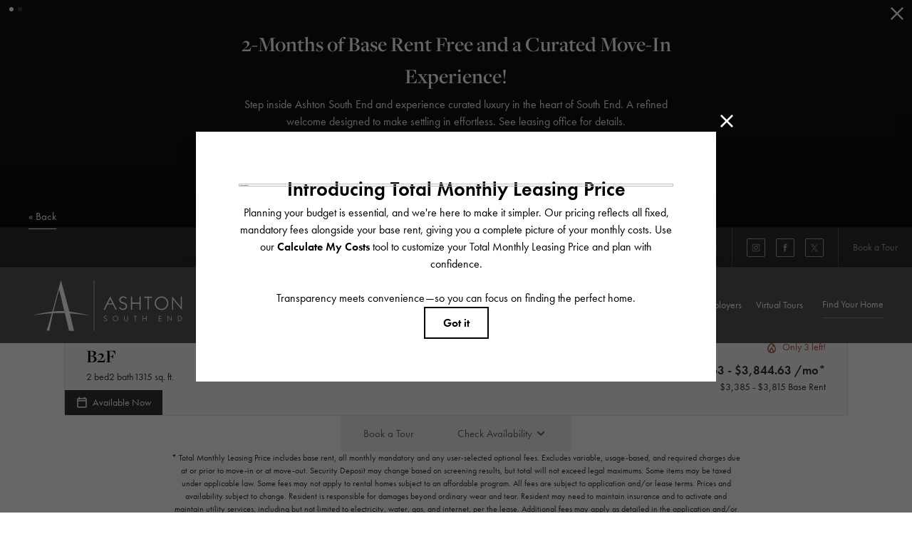

--- FILE ---
content_type: text/html; charset=UTF-8
request_url: https://ashtonsouthend.com/floorplans/b2f/
body_size: 42062
content:
<!DOCTYPE html>
<html xml:lang="en" lang="en" class="sticky-header--desktop_mobile custom-borders no-js theme-3 jd-palette-dark jd-dark-accent jd-low-accent-palette-contrast jd-accent-palette-lum-diff-2 cloak-header theme-3-top-menu" >
<head>
  <meta charset="UTF-8" />
    <script>window._jonahErrorLog=[],window.onerror=function(o,r,n){o+=" in "+r+" on line "+n,window._jonahErrorLog.push(o),window.postMessage("_jonahErrorLog",window.location.origin)},console.stdError=console.error.bind(console),console.error=function(){console.stdError.apply(console,arguments),window._jonahErrorLog=window._jonahErrorLog.concat(Array.from(arguments)),window.postMessage("_jonahErrorLog",window.location.origin)};</script>
    <!-- Google Tag Manager -->
<script>(function(w,d,s,l,i){w[l]=w[l]||[];w[l].push({'gtm.start':
new Date().getTime(),event:'gtm.js'});var f=d.getElementsByTagName(s)[0],
j=d.createElement(s),dl=l!='dataLayer'?'&l='+l:'';j.async=true;j.src=
'//www.googletagmanager.com/gtm.js?id='+i+dl;f.parentNode.insertBefore(j,f);
})(window,document,'script','dataLayer','GTM-MBMRCSC');</script>
<!-- End Google Tag Manager -->
  <meta name="msvalidate.01" content="FA0C2EFEAF10FBC48398E176EF496FB5" />
  <meta name="msvalidate.01" content="4BAD9736B87DA3365920C194BCA5670B" />
  <meta name="msvalidate.01" content="0736D67450DE22306D9CBAB66227F18E" />
  <meta name="description" content="B2F | 2 bed, 2 bath | 1315 sq. ft. | Choose to rent from Studio, 1, or 2 bedroom apartments at Ashton South End." />
  <meta name="robots" content="index,follow" />
  <meta name="author" content="Ashton South End" />
  <meta name="copyright" content="© 2026 Ashton South End" />
  <meta name="generator" content="Jonah Systems, LLC - www.jonahdigital.com" />
  <meta name="viewport" content="width=device-width, initial-scale=1.0">
  <meta property="og:title" content="B2F | Studio, 1, or 2 bedroom apartments in Charlotte | Ashton South End" />
  <meta property="og:description" content="B2F | 2 bed, 2 bath | 1315 sq. ft. | Choose to rent from Studio, 1, or 2 bedroom apartments at Ashton South End." />
  <meta property="og:url" content="https://ashtonsouthend.com/floorplans/b2f/" />
  <meta property="og:image" content="https://ashtonsouthend.com/assets/images/cache/southend_opengraph-3ffbe77c13c72723418e306b0c5cded8.jpg" />
  <meta property="og:image:type" content="image/jpeg" />

  <link rel="apple-touch-icon-precomposed" href="https://ashtonsouthend.com/assets/images/cache/southend_ios-e3764f56bd6e3d6b4eb9e05988f277f3.png" />
  <link rel="shortcut icon" href="/assets/images/southend_favicon.png" />

      <link rel="canonical" href="https://ashtonsouthend.com/floorplans/b2f/" />
  
  <title>B2F | Studio, 1, or 2 bedroom apartments in Charlotte | Ashton South End</title>

            <link rel="preconnect" href="https://use.typekit.net" crossorigin>
      
  <link rel="stylesheet" href="https://ashtonsouthend.com/views/site/css/theme-3.css?v=1767909320">


  <style> .themer-logo{max-width:100%;} .themer-logo--mobile { display:none; } @media (max-width: 808px) {.themer-logo--mobile {display:block;}.themer-logo--mobile + .themer-logo--full {display: none;}}.themer-logo--main{width:260px;}@media (max-width: 1380px) {.themer-logo--main{width:220px;}}@media (max-width: 1180px) {.themer-logo--main{width:180px;}}@media (max-width: 980px) {.themer-logo--main{width:160px;}}@media (max-width: 808px) {.themer-logo--main{width:140px;}}:root{--jds-body-font-family: 'futura-pt', sans-serif;--jds-body-font-weight: 400;--jds-body-font-vertical-correction: 0em;--jds-heading-font-family: "freight-display-pro", serif;--jds-heading-font-weight: 600;--jds-heading-font-vertical-correction: 0em;}.grecaptcha-badge{display:none !important;}</style>

  <style>/*html {*//* background-color: */ /*}*/::selection {background: rgba(0,0,0, .2);}::-moz-selection {background: rgba(0,0,0, .2);}:root {--jds-brand-color: #000000;--jd-brand-color: var(--jds-brand-color);--jd-background-color: #444;--jd-accessibility-outline-color: currentColor;}.page__content a {--jd-accessibility-outline-color: black;}/*.floorplan-buttons-accent-color .floorplan-details__toggle-link, */.floorplan-buttons-accent-color .floorplan-details__toggle-dropdown,.floorplan-buttons-accent-color .floorplan-details__toggle,.noUi-handle:after,.picker__lease-nav,.lease-term-wrap__item span,.lease-term-wrap__item--active:before,/*.footer__pet-policy-link,*//*.floorplan-listing-a__sold-out,.floorplan-listing-a__sold-out-alt,.floorplan-details-b__sold-out,.floorplan-listing-b__overlay-banner,.floorplan-listing-c__overlay-banner,*/.form__checkbox-fake--checked,.floorplan-toggle__tab--active,/*.floorplan-details__floor-select,*/.ebrochure__button,.floorplan-filter__bed-link--active,.floorplan-filter__bed-link--active:hover,.floorplan-filter__button--active,.floorplan-filter__button--active:hover,.floorplan-listing-a__details-button,.floorplan-listing-c__details-button,.floorplan-listing-d__details-button,.floorplan-listing-b__button,.check-availability__cell-link:not(.check-availability__cell-link--amenities),.form__field--submit,.map-a__cat-options,.neighborhood-b__poi-category-button,.map-a__nav-item--poi,.neighborhood-a__poi-load-more,.map-b__cat-select,.map-b__cat-options,.map-b__cat-selected,.map-c__cat-select,.map-c__cat-options,.map-c__cat-selected,.neighborhood-c__poi-button,.map-a__cat-selected,.page__button,.contact-a__column--map,.fpm__floorplate-header,.fpm__expand,.fpm__filter-checkbox-button--active,.fpm-unit-details__title-wrap,.fpm-unit-details__button,.fpm-form__field--submit,.floorplan-listing__details-button,.fpm-check-availability__cell-link,.fpm__filter-clear,.fpm-unit-details__toggle-item,.fpm__available-now-button:hover,.fpm__available-now-button--active,.fpm-unit-details__lease-term-link,.floorplan-details-a__button,.floorplan-details-b__button,.floorplan-details-c__button,.share-loader__circle,.neighborhood-a__mobile-address-link,.fpm-floorplan-listing__details-button,.neighborhood__poi-category-header--active,.homepage__video-section-overlay,.homepage__rotator-color-overlay,.form__checkbox-fake--checked,.contact-b__column--map,.floorplan-filter-b__filter-dropdown-trigger--has-value:before,.floorplan-filter-b__filter-toggle,.landing-page__content-block-button,.floorplan-building__floors-item.active .floorplan-building__floors-item-label--floor,.floorplan-filter-b__filter-tab-item--active,.tab__item--active {background-color: #000000;}.floorplan-buttons-accent-color .floorplan-details__toggle-link--active {background-color: #323232;}.floorplan-filter-b .datepicker--cell.-selected-,.interactive-embed .mfp-close,.picker__day--selected:hover,.picker__confirm {background-color: #000000 !important;}.floorplan-listing__result-wrap--active,.floorplan-filter__results--active {background-color: rgba(0,0,0, .1);}.fpm-floorplan-listing__result-wrap--active,.picker__day--selected {background-color: rgba(0,0,0, .4) !important;}.amenity-b__expand,.check-availability__cell-link--amenities-active,.floorplan-filter-b__filter-flyout-link,.neighborhood-b__poi-category-header-text,.content-modal__body-title,.form__modal-title,.walkscore__link,.walkscore__title,.floorplan-listing__title,/*.contact-b__title,*//*.contact-a__address-header,*/.map__infobox-address-header,.map__infobox-poi-address-header,.floorplan-listing-a__title,.floorplan-listing-b__title,.floorplan-listing-c__title,.floorplan-listing-d__title,.floorplan-details-c__title,.fpm-floorplan-listing__title,.styled_text_link,.amenity-b__button,.amenity-c__expand,.content-modal__floorplan-specials-item-title {color: #000000;}.floorplan-filter-b .datepicker--cell.-current-,.floorplan-filter-b .datepicker--cell.-current-.-in-range-,.floorplan-filter-b .datepicker--cell.-current- {color: #000000 !important;}.amenity-b__expand svg *,.amenity-b__button svg *,.amenity-c__expand svg *,.check-availability__cell-link--amenities-active svg *,.neighborhood-b__poi-category-header-column--icon svg *,.fpm-check-availability__cell-link--icon svg *,.fpm__loading svg path,.map__infobox-pinpoint-svg svg *,.amenity-a__group-column a svg,.amenity-b__list-item a svg,.amenity-c__list-item a svg {fill: #000000}.fpm__floorplate-unit--available {fill: #000000 !important;}.fpm__building-floor--active,.fpm__building-floor--active * {fill: rgba(0,0,0, .7) !important;}.fpm__building-floor--active:hover * {fill: rgba(0,0,0, .9) !important;}.picker__day--selected {border-color: #000000 !important;}.floorplan-filter-b .datepicker--cell.-range-to-,.noUi-handle,.noUi-handle:before,.noUi-handle:after,.walkscore__link,.form__field:focus,.ebrochure__input:focus,.floorplan-listing-c__item:hover,.floorplan-filter__bed-link--active {border-color: #000000}.floorplan-filter-b .datepicker .-in-range-.datepicker--cell-day.-other-month-,.floorplan-filter-b .datepicker .-in-range-.datepicker--cell-year.-other-decade-,.floorplan-filter-b .datepicker--cell.-in-range- {background: rgba(0,0,0, .1) !important;}.floorplan-filter-b .datepicker--cell.-range-to-,.floorplan-filter-b .datepicker--cell.-in-range-.-focus- {background: rgba(0,0,0, .4) !important;}.floorplan-filter-b .datepicker .-selected-.datepicker--cell-day.-other-month-,.floorplan-filter-b .datepicker .-selected-.datepicker--cell-year.-other-decade- {background: rgba(0,0,0, .65) !important;}.floorplan-filter-b .datepicker .-selected-.datepicker--cell-day.-other-month-.-focus-,.floorplan-filter-b .datepicker .-selected-.datepicker--cell-year.-other-decade-.-focus-,.floorplan-filter-b .datepicker--cell.-selected-,.floorplan-filter-b .datepicker--cell.-selected-.-current- {background: rgba(0,0,0, .85) !important;}.picker__day--selected:before {border-top-color: #000000 !important;}.parallax-section {background-color: #444;}@media only screen and (min-width: 980px) {.fpm-unit-details__similar-unit-header {background: #000000;}}@media only screen and (min-width: 808px) {.page-title__button:hover {color: #000000;}}@media only screen and (max-width: 808px) {.floorplan-toggle__tab--listing {background-color: #000000;}.gallery__tab--active { color: #000000; }}</style><style>.spm-unit-table__unit,.spm-floorplan-listing__title {color: #000000;}.spm-floorplan-listing__result-wrap--active {background: rgba(0,0,0, .4);}.spm__tooltip-unit-count-cell--number,.spm-tooltip__heading,.spm__floorplate-header,.spm__expand,.spm__filter-checkbox-button--active,.spm-unit-table__heading,.spm-unit-details__title-wrap,.spm-unit-details__button,.spm-form__field--submit,.spm-check-availability__cell-link,.spm__filter-clear,.spm-unit-details__toggle-item,.spm__available-now-button:hover,.spm__available-now-button--active,.spm-floorplan-listing__details-button,.spm-unit-details__lease-term-link,.spm-amenity__title span {background-color: #000000;}.spm-check-availability__cell-link--icon svg path,.spm__loading-tooltip svg path,.spm-unit-table__cell-loading svg *,.spm__loading svg path {fill: #000000}.spm__floorplate-unit--available {fill: #000000 !important;}.spm__building--available > [id^=building] {fill: #000000 !important;}.spm__building--available:hover > [id^=building] {fill: #0f0f0f !important;}.spm__building--active > [id^=building] {fill: #0f0f0f !important;}@media only screen and (min-width: 980px) {.spm-unit-details__similar-unit-header {background: #000000;}}</style><style>.popdown__alert,.popdown__button {background-color: #000000 !important;}.popdown__title {color: #000000 !important;}.class {fill: #000000 !important;}.class {border-color: #000000 !important;}@media (max-width: 808px) {.popdown__close {background-color: #000000 !important;}}</style><style>.footer__body,.header,.header .header__toolbar,.navigation {background: #444;}.header .header__main {--background-color: rgba(68,68,68, .9);}.header--homepage-video {background: rgba(68,68,68, .95);}/*.navigation--dark .navigation__link,*//*.header--dark .header__toolbar-content,*//*.header--dark .header__toolbar-content a,*//*.header--dark .header__toolbar-content span {*//* color: #fff !important;*//*}*//*.header--dark .header__toolbar-cell,*//*.header--dark .header__toolbar {*//* border-color: rgba(255,255,255,.4);*//*}*//*.header--dark .header__social-link {*//* border-color: #fff;*//*}*//*.header--dark .header__phone svg *,*//*.header--dark .header__social-link svg * {*//* fill: #fff;*//*}*//*.header--dark .header__menu-link, .header--dark .header__extra-link, .header--dark .hamburger__text {*//* color: #fff;*//* border-color: rgba(255, 255, 255, .3);*//*}*//*.navigation--dark .hamburger__bun,*//*.header--dark .hamburger__bun {*//* background: #fff;*//*}*/.header__control-button,.homepage__rotator-color-overlay,.page-banner__color-overlay {background-color: #000000;}/*.navigation__link span,*/.footer__siteplan-link span,.homepage__about-button-text,.homepage__about-content--link,/*.header__menu-link--active,*//*.header__toolbar-content--link,*/.homepage__about-title span,.homepage__about-button:hover,.homepage__about-content a,.footer__instagram-button-cell--username {color: #000000 !important;}.homepage__callout-svg svg * {fill: #000000}@media (max-width: 808px) {.page-title {background-color: #000000;}.page-title__button:hover {background-color: #000000;}}</style><style>.header__logo-wrapper:not(.header__logo-wrapper--themer) {width: 200px !important;}@media (max-width: 980px) {.header__logo-wrapper:not(.header__logo-wrapper--themer) {width: 133.33333333333px !important;}}@media (max-width: 808px) {.header__logo-wrapper:not(.header__logo-wrapper--themer) {width: 100px !important;}}.sticky-header__logo-wrapper:not(.sticky-header__logo-wrapper--themer) {width: 160px;max-width: none;max-height: none;}@media (max-width: 1180px) {.sticky-header__logo-wrapper:not(.sticky-header__logo-wrapper--themer) {width: 133.33333333333px;}}@media (max-width: 980px) {.sticky-header__logo-wrapper:not(.sticky-header__logo-wrapper--themer) {width: 106.66666666667px;}}@media (max-width: 808px) {.sticky-header__logo-wrapper:not(.sticky-header__logo-wrapper--themer) {width: 80px;}}</style><style>.client_logo_11 img, .client_logo_11 svg {height: 30px;width: 135px;}</style>
  <script>
    // -- Site settings & data
    var siteSettings = {"breakpoints":{"xlarge":1680,"large":1380,"medium":1180,"small":980,"fluid":808,"fluid_medium":660,"fluid_small":480,"fluid_xsmall":360},"sticky_header":"desktop_mobile","theme":3,"hs":false};
    var leaseUrl = "https://ashtonsouthend.securecafe.com/onlineleasing/ashton-south-end/guestlogin.aspx";
    var mapUrl = "https://maps.app.goo.gl/Cw6u26pDtD9jZxLB7";
    var useSiteAnimations = true;
    var theme = 3;
    var genericFormError = "We encountered an issue submitting your request. We\'re working to resolve this right away. In the meantime, please reach out to the property directly at <a href=\"tel:9803854363\">(980) 385-4363</a>.";
    var videoLoopLimit = "auto";
        var addOnResources = {"popdown":{"selector":"#popdown-outer-stage","js":["\/popdown\/js\/popdown.min.js"],"css":[]},"reviews":{"selector":"#reviews-section, .reviews-page","js":["\/reviews-manager\/js\/reviews-manager.js"],"css":[]},"tour_scheduler":{"selector":"#tourSchedulerModal, #tourScheduler","js":["\/tour-scheduler\/js\/dist\/tour-scheduler.min.js"],"css":[]},"form_validate":{"boot":true,"js":["\/form-validate\/dist\/scripts.min.js"],"css":[]}};
  </script>

  <script src="https://integrations.nestio.com/contact-widget/v1/integration.js" ></script>

      <script src="//cdn.jonahdigital.com/widget/dist/widget.min.js?v=1768420592360"></script>
  </head>
<body>
  <!-- Google Tag Manager (noscript) -->
<noscript><iframe src="https://www.googletagmanager.com/ns.html?id=GTM-MBMRCSC"
height="0" width="0" style="display:none;visibility:hidden"></iframe></noscript>
<!-- End Google Tag Manager (noscript) -->

  <div role="navigation" aria-label="Accessibility quick links">
    <div>
      <a href="#content" class="skip-to-content sr-only sr-only-focusable background">Skip to main content</a>
    </div>

      </div>

      <div style="display:none;" data-modal-id="pet-policy" class="content-modal">
      <div data-modal-content class="content-modal__content">

        <div class="content-modal__body">
          <a data-modal-close class="content-modal__close" href="">&times;</a>
          
          <div class="content-modal__body-column content-modal__body-column--content">
            <p class="secondary-font content-modal__body-title">Pet Policy</p>
            <div class="content-modal__body-content">
                            <ul><li>Ashton South End welcomes cats and dogs: 2 pets per apartment home.</li><li>There is a $600 non-refundable pet fee for the first pet, and $400 for the second.</li><li>There is no weight limit. Please call the office for breed restrictions.</li></ul>            </div>
                      </div>
        </div>
      </div>
    </div>
  
  
  <div class="parent-popdown-container popdown-theme-3">
    
  <div
    class="popdown-stage popdown-stage--multi"
    id="popdown-outer-stage"
    style="overflow:hidden;"
    data-show="1"
    data-async="1"
    data-fullscreen="0"
    data-count="2"
    data-auto-rotate="4000"
          data-async-data="{&quot;accent_color&quot;:&quot;000000&quot;,&quot;dark_palette_color&quot;:&quot;111111&quot;,&quot;light_palette_color&quot;:&quot;ffffff&quot;}"
      >

  
  </div>
  </div>
  <div class="page__wrap" style="position: relative; z-index:  5;">

      <script>
    var style       = document.createElement('style');
    style.innerHTML = '@media (max-width: 1380px) {.header__logo-wrapper {width:160px !important;}}@media (max-width: 808px) {.header__logo-wrapper {width: auto !important;height: 100%;}}';
    document.head.appendChild(style);
  </script>
  <div data-component="FlyoutNavigation" data-arg-layout="fullscreen" id="menu" class="navigation navigation--dark" tabindex="0" role="navigation" aria-label="Main Navigation">
    <a data-flyout-menu-toggle class="navigation__hamburger" href="javascript:void(0);" aria-label="Open Menu" title="Open Menu">
      <ul class="hamburger">
        <li class="hamburger__bun"></li>
        <li class="hamburger__bun"></li>
        <li class="hamburger__bun"></li>
              </ul>
    </a>

    <div class="navigation__wrapper">
      <div data-el="navigation-list" data-component="NavigationList" data-arg-subnav-type="default" data-arg-animate="true" class="navigation-list navigation-list--skin-dark navigation-list--text-size-default navigation-list--layout-default navigation-list--align-center navigation-list--subnav-type-default navigation-list--font-type-default  navigation-list--mod-">
  <div data-el="mainnav" role="navigation" aria-label="Main">
    <div class="navigation-list__nav">
      <ul class="navigation-list__list navigation-list__list--parent">
                                    <li class="navigation-list__list-item navigation-list__list-item--parent">
          <a href="/amenities/" target="_self" role="menuitem" aria-haspopup="false" aria-label="Go to Amenities" data-el="parent-link[]" data-id="3" class="navigation-list__list-item-link navigation-list__list-item-link--parent ">
          <span class="navigation-list__list-item-link-content">
              <span class="navigation-list__list-item-link-text">Amenities</span>
                          </span>
          </a>

                    </li>
                            <li class="navigation-list__list-item navigation-list__list-item--parent">
          <a href="/floorplans/" target="_self" role="menuitem" aria-haspopup="false" aria-label="Go to Floor Plans" data-el="parent-link[]" data-id="2" class="navigation-list__list-item-link navigation-list__list-item-link--parent ">
          <span class="navigation-list__list-item-link-content">
              <span class="navigation-list__list-item-link-text">Floor Plans</span>
                          </span>
          </a>

                    </li>
                            <li class="navigation-list__list-item navigation-list__list-item--parent">
          <a href="/neighborhood/" target="_self" role="menuitem" aria-haspopup="false" aria-label="Go to Neighborhood" data-el="parent-link[]" data-id="4" class="navigation-list__list-item-link navigation-list__list-item-link--parent ">
          <span class="navigation-list__list-item-link-content">
              <span class="navigation-list__list-item-link-text">Neighborhood</span>
                          </span>
          </a>

                    </li>
                            <li class="navigation-list__list-item navigation-list__list-item--parent">
          <a href="/gallery/" target="_self" role="menuitem" aria-haspopup="false" aria-label="Go to Gallery" data-el="parent-link[]" data-id="5" class="navigation-list__list-item-link navigation-list__list-item-link--parent ">
          <span class="navigation-list__list-item-link-content">
              <span class="navigation-list__list-item-link-text">Gallery</span>
                          </span>
          </a>

                    </li>
                            <li class="navigation-list__list-item navigation-list__list-item--parent">
          <a href="/residents/" target="_self" role="menuitem" aria-haspopup="false" aria-label="Go to Residents" data-el="parent-link[]" data-id="6" class="navigation-list__list-item-link navigation-list__list-item-link--parent ">
          <span class="navigation-list__list-item-link-content">
              <span class="navigation-list__list-item-link-text">Residents</span>
                          </span>
          </a>

                    </li>
                            <li class="navigation-list__list-item navigation-list__list-item--parent">
          <a href="/contact/" target="_self" role="menuitem" aria-haspopup="false" aria-label="Go to Contact" data-el="parent-link[]" data-id="7" class="navigation-list__list-item-link navigation-list__list-item-link--parent ">
          <span class="navigation-list__list-item-link-content">
              <span class="navigation-list__list-item-link-text">Contact</span>
                          </span>
          </a>

                    </li>
                            <li class="navigation-list__list-item navigation-list__list-item--parent">
          <a href="/p/preferred-employers/" target="_self" role="menuitem" aria-haspopup="false" aria-label="Go to Preferred Employers" data-el="parent-link[]" data-id="9" class="navigation-list__list-item-link navigation-list__list-item-link--parent ">
          <span class="navigation-list__list-item-link-content">
              <span class="navigation-list__list-item-link-text">Preferred Employers</span>
                          </span>
          </a>

                    </li>
                            <li class="navigation-list__list-item navigation-list__list-item--parent">
          <a href="/virtual-tours/" target="_self" role="menuitem" aria-haspopup="false" aria-label="Go to Virtual Tours" data-el="parent-link[]" data-id="10" class="navigation-list__list-item-link navigation-list__list-item-link--parent ">
          <span class="navigation-list__list-item-link-content">
              <span class="navigation-list__list-item-link-text">Virtual Tours</span>
                          </span>
          </a>

                    </li>
              </ul>

              <div class="navigation-list__buttons">
                      <div class="navigation-list__buttons-row">
              <a href="/floorplans/" target="_self" aria-label="Find Your Home" class="navigation-list__button navigation-list__button--primary">
                <span class="vertaligner-primary">Find Your Home</span>
              </a>
            </div>
          
                      <div class="navigation-list__buttons-row">
                              <a href="/schedule-a-tour/" target="_self" aria-label="Book a Tour" class="navigation-list__button">
                  <span class="vertaligner-primary">Book a Tour</span>
                </a>
              
                          </div>
                  </div>
      
      
          </div>
  </div>

  </div>
    </div>
  </div>

  <div data-component="StickyHeader" data-arg-visibility="on-header-pass" class="sticky-header sticky-header--dark" id="sticky-header" tabindex="-1" role="navigation" aria-label="Secondary Navigation" aria-disabled="true">
    <div class="sticky-header__wrap">
      <div class="sticky-header__container">
                  <div class="sticky-header__column">
                          <a href="/" class="sticky-header__logo-wrapper sticky-header__logo-wrapper--themer">
                <img class="themer-logo themer-logo--main themer-logo--full" fetchpriority="high" src="/themer/assets/logo/logo_main_1726003000.svg" title="Ashton South End" alt="Ashton South End Logo" />              </a>
                      </div>
        
        <div class="sticky-header__column sticky-header__column--nav-list">
          <div data-el="navigation-list" data-component="NavigationList" data-arg-subnav-type="flyout" data-arg-animate="true" class="navigation-list navigation-list--skin-dark navigation-list--text-size-xsmall navigation-list--layout-inline navigation-list--align-right navigation-list--subnav-type-flyout navigation-list--font-type-default  navigation-list--mod-">
  <div data-el="mainnav" role="navigation" aria-label="Main">
    <div class="navigation-list__nav">
      <ul class="navigation-list__list navigation-list__list--parent">
                                    <li class="navigation-list__list-item navigation-list__list-item--parent">
          <a href="/amenities/" target="_self" role="menuitem" aria-haspopup="false" aria-label="Go to Amenities" data-el="parent-link[]" data-id="3" class="navigation-list__list-item-link navigation-list__list-item-link--parent ">
          <span class="navigation-list__list-item-link-content">
              <span class="navigation-list__list-item-link-text">Amenities</span>
                          </span>
          </a>

                    </li>
                            <li class="navigation-list__list-item navigation-list__list-item--parent">
          <a href="/floorplans/" target="_self" role="menuitem" aria-haspopup="false" aria-label="Go to Floor Plans" data-el="parent-link[]" data-id="2" class="navigation-list__list-item-link navigation-list__list-item-link--parent ">
          <span class="navigation-list__list-item-link-content">
              <span class="navigation-list__list-item-link-text">Floor Plans</span>
                          </span>
          </a>

                    </li>
                            <li class="navigation-list__list-item navigation-list__list-item--parent">
          <a href="/neighborhood/" target="_self" role="menuitem" aria-haspopup="false" aria-label="Go to Neighborhood" data-el="parent-link[]" data-id="4" class="navigation-list__list-item-link navigation-list__list-item-link--parent ">
          <span class="navigation-list__list-item-link-content">
              <span class="navigation-list__list-item-link-text">Neighborhood</span>
                          </span>
          </a>

                    </li>
                            <li class="navigation-list__list-item navigation-list__list-item--parent">
          <a href="/gallery/" target="_self" role="menuitem" aria-haspopup="false" aria-label="Go to Gallery" data-el="parent-link[]" data-id="5" class="navigation-list__list-item-link navigation-list__list-item-link--parent ">
          <span class="navigation-list__list-item-link-content">
              <span class="navigation-list__list-item-link-text">Gallery</span>
                          </span>
          </a>

                    </li>
                            <li class="navigation-list__list-item navigation-list__list-item--parent">
          <a href="/residents/" target="_self" role="menuitem" aria-haspopup="false" aria-label="Go to Residents" data-el="parent-link[]" data-id="6" class="navigation-list__list-item-link navigation-list__list-item-link--parent ">
          <span class="navigation-list__list-item-link-content">
              <span class="navigation-list__list-item-link-text">Residents</span>
                          </span>
          </a>

                    </li>
                            <li class="navigation-list__list-item navigation-list__list-item--parent">
          <a href="/contact/" target="_self" role="menuitem" aria-haspopup="false" aria-label="Go to Contact" data-el="parent-link[]" data-id="7" class="navigation-list__list-item-link navigation-list__list-item-link--parent ">
          <span class="navigation-list__list-item-link-content">
              <span class="navigation-list__list-item-link-text">Contact</span>
                          </span>
          </a>

                    </li>
                            <li class="navigation-list__list-item navigation-list__list-item--parent">
          <a href="/p/preferred-employers/" target="_self" role="menuitem" aria-haspopup="false" aria-label="Go to Preferred Employers" data-el="parent-link[]" data-id="9" class="navigation-list__list-item-link navigation-list__list-item-link--parent ">
          <span class="navigation-list__list-item-link-content">
              <span class="navigation-list__list-item-link-text">Preferred Employers</span>
                          </span>
          </a>

                    </li>
                            <li class="navigation-list__list-item navigation-list__list-item--parent">
          <a href="/virtual-tours/" target="_self" role="menuitem" aria-haspopup="false" aria-label="Go to Virtual Tours" data-el="parent-link[]" data-id="10" class="navigation-list__list-item-link navigation-list__list-item-link--parent ">
          <span class="navigation-list__list-item-link-content">
              <span class="navigation-list__list-item-link-text">Virtual Tours</span>
                          </span>
          </a>

                    </li>
              </ul>

      
      
          </div>
  </div>

  </div>
        </div>
        <div class="sticky-header__column">
                      <a class="sticky-header__button" href="/floorplans/" target="_self">
              <span class="vertaligner-primary">Find Your Home</span>
            </a>
          
                      <a href="tel:9803854363" aria-label="Call Us at (980) 385-4363" title="Call Us" class="sticky-header__phone DCRPhoneHref ">
              <svg enable-background="new 0 0 40 40" height="40" viewBox="0 0 40 40" width="40" xmlns="http://www.w3.org/2000/svg"><g fill="#959595"><path d="m20 2c9.925 0 18 8.075 18 18s-8.075 18-18 18-18-8.075-18-18 8.075-18 18-18m0-2c-11.045 0-20 8.954-20 20 0 11.047 8.955 20 20 20 11.047 0 20-8.953 20-20 0-11.046-8.953-20-20-20z"/><path clip-rule="evenodd" d="m14.371 9.793c1.207-.228 1.998 1.133 2.6 2.072.586.912 1.307 1.982 1.016 3.169-.162.666-.764 1.029-1.219 1.422-.449.388-1.133.744-1.299 1.34-.271.967.322 1.982.689 2.56.834 1.306 1.842 2.483 3.129 3.534.623.51 1.488 1.191 2.355 1.016 1.295-.262 1.637-1.859 3.047-2.072 1.342-.203 2.25.77 3.008 1.422.73.631 1.908 1.439 1.828 2.52-.047.621-.545 1.006-.977 1.381-.439.383-.824.813-1.258 1.096-1.051.686-2.34 1.022-3.82.976-1.451-.045-2.607-.538-3.656-1.097-2.051-1.094-3.672-2.633-5.199-4.348-1.502-1.686-2.889-3.682-3.656-5.889-.957-2.756-.451-5.587 1.098-7.353.262-.3.676-.613 1.055-.935.378-.323.728-.714 1.259-.814z" fill-rule="evenodd"/></g></svg>            </a>
          
          <button data-flyout-menu-toggle class="sticky-header__hamburger" aria-label="Open Menu" title="Open Menu" aria-haspopup="true" aria-expanded="false" aria-controls="menu">
            <span class="hamburger">
              <span class="hamburger__bun"></span>
              <span class="hamburger__bun"></span>
              <span class="hamburger__bun"></span>
            </span>
                      </button>

        </div>
      </div>
    </div>
  </div>

<header data-component="Header" data-arg-type="top" class="header header--top header--top--floating-main  has-logo header--dark">
          <div class="header__toolbar">
      <ul class="header__toolbar-table">
        <li class="header__toolbar-cell header__toolbar-cell--address">
          <a href="https://maps.app.goo.gl/Cw6u26pDtD9jZxLB7" aria-label="Get Directions to 125 W. Tremont Ave Charlotte, NC 28203" title="Get Directions" target="_blank" class="header__toolbar-content header__toolbar-content--address">
              <span class="vertaligner-primary">
                125 W. Tremont Ave<span aria-hidden="true">,</span> Charlotte, NC 28203              </span>
          </a>
        </li>

                  <li class="header__toolbar-cell header__toolbar-cell--address">
            <a href="tel:9803854363" aria-label="Call Us at (980) 385-4363" title="Call Us" class="header__toolbar-content header__toolbar-content--phone DCRPhoneHref ">
              <span class="vertaligner-primary DCRPhone ">(980) 385-4363</span>
            </a>
          </li>
        
                  <li class="header__toolbar-cell header__toolbar-cell--social">
            <ul class="header__social">
                                              <li class="header__social-item wow fadeIn">
                  <a title="Follow us on Instagram" aria-label="Follow us on Instagram" class="header__social-link header__social-link--instagram" href="https://www.instagram.com/ashtonsouthend/" target="_blank">
                    <svg enable-background="new 0 0 503.8 503.8" viewBox="0 0 503.8 503.8" xmlns="http://www.w3.org/2000/svg"><path d="m251.9 45.4c67.3 0 75.2.3 101.8 1.5 24.6 1.1 37.9 5.2 46.8 8.7 11.8 4.6 20.2 10 29 18.8s14.3 17.2 18.8 29c3.4 8.9 7.6 22.2 8.7 46.8 1.2 26.6 1.5 34.5 1.5 101.8s-.3 75.2-1.5 101.8c-1.1 24.6-5.2 37.9-8.7 46.8-4.6 11.8-10 20.2-18.8 29s-17.2 14.3-29 18.8c-8.9 3.4-22.2 7.6-46.8 8.7-26.6 1.2-34.5 1.5-101.8 1.5s-75.2-.3-101.8-1.5c-24.6-1.1-37.9-5.2-46.8-8.7-11.8-4.6-20.2-10-29-18.8s-14.3-17.2-18.8-29c-3.4-8.9-7.6-22.2-8.7-46.8-1.2-26.6-1.5-34.5-1.5-101.8s.3-75.2 1.5-101.8c1.1-24.6 5.2-37.9 8.7-46.8 4.6-11.8 10-20.2 18.8-29s17.2-14.3 29-18.8c8.9-3.4 22.2-7.6 46.8-8.7 26.6-1.3 34.6-1.5 101.8-1.5m0-45.4c-68.4 0-77 .3-103.9 1.5-26.8 1.2-45.1 5.5-61.1 11.7-16.6 6.4-30.6 15.1-44.6 29.1s-22.6 28.1-29.1 44.6c-6.2 16-10.5 34.3-11.7 61.2-1.2 26.8-1.5 35.4-1.5 103.8s.3 77 1.5 103.9c1.2 26.8 5.5 45.1 11.7 61.2 6.4 16.6 15.1 30.6 29.1 44.6s28.1 22.6 44.6 29.1c16 6.2 34.3 10.5 61.2 11.7s35.4 1.5 103.9 1.5 77-.3 103.9-1.5c26.8-1.2 45.1-5.5 61.2-11.7 16.6-6.4 30.6-15.1 44.6-29.1s22.6-28.1 29.1-44.6c6.2-16 10.5-34.3 11.7-61.2s1.5-35.4 1.5-103.9-.3-77-1.5-103.9c-1.2-26.8-5.5-45.1-11.7-61.2-6.4-16.6-15.1-30.6-29.1-44.6s-28.1-22.6-44.6-29.1c-16-6.2-34.3-10.5-61.2-11.7-27-1.1-35.6-1.4-104-1.4zm0 122.6c-71.4 0-129.4 57.9-129.4 129.4s57.9 129.4 129.4 129.4 129.4-57.9 129.4-129.4-57.9-129.4-129.4-129.4zm0 213.3c-46.4 0-84-37.6-84-84s37.6-84 84-84 84 37.6 84 84-37.6 84-84 84zm134.5-248.7c-16.7 0-30.2 13.5-30.2 30.2s13.5 30.2 30.2 30.2 30.2-13.5 30.2-30.2-13.5-30.2-30.2-30.2z"/></svg>                  </a>
                </li>
                                              <li class="header__social-item wow fadeIn">
                  <a title="Follow us on Facebook" aria-label="Follow us on Facebook" class="header__social-link header__social-link--facebook" href="https://www.facebook.com/AshtonSouthEndCLT/" target="_blank">
                    <svg enable-background="new 0 0 8.4 18.2" viewBox="0 0 8.4 18.2" xmlns="http://www.w3.org/2000/svg"><path clip-rule="evenodd" d="m0 6h1.8v-2.5c0-.4-.1-3.5 3.8-3.5h2.8v3.2h-2c-.4 0-.8.4-.8.7v2.1h2.8c-.1 1.6-.3 3.1-.3 3.1h-2.5v9.1h-3.8v-9.1h-1.8z" fill-rule="evenodd"/></svg>                  </a>
                </li>
                                              <li class="header__social-item wow fadeIn">
                  <a title="Follow us on X" aria-label="Follow us on X" class="header__social-link header__social-link--x" href="https://x.com/ashtonse" target="_blank">
                    <svg viewBox="0 0 1200 1227" fill="none" xmlns="http://www.w3.org/2000/svg">
<path d="M714.163 519.284L1160.89 0H1055.03L667.137 450.887L357.328 0H0L468.492 681.821L0 1226.37H105.866L515.491 750.218L842.672 1226.37H1200L714.137 519.284H714.163ZM569.165 687.828L521.697 619.934L144.011 79.6944H306.615L611.412 515.685L658.88 583.579L1055.08 1150.3H892.476L569.165 687.854V687.828Z" fill="white"/>
</svg>
                  </a>
                </li>
                          </ul>
          </li>
        
        
        
                  <li class="header__toolbar-cell header__toolbar-cell--icon">
            <a href="/schedule-a-tour/" target="_self" class="header__toolbar-content">
              <span class="vertaligner-primary">Book a Tour</span>
            </a>
          </li>
              </ul>
    </div>
    
    <div data-el="header-height-additive[]" class="header__main">
      <div class="header__container">

                  <div class="header__cell header__cell--logo">
            <a href="/" class="header__logo-wrap header__logo-wrap--themer">
              <img class="themer-logo themer-logo--main themer-logo--full" fetchpriority="high" src="/themer/assets/logo/logo_main_1726003000.svg" title="Ashton South End" alt="Ashton South End Logo" />            </a>
          </div>
        
        <div class="header__cell header__cell--nav-list">
          <div data-el="navigation-list" data-component="NavigationList" data-arg-subnav-type="flyout" data-arg-animate="true" class="navigation-list navigation-list--skin-dark navigation-list--text-size-xsmall navigation-list--layout-inline navigation-list--align-right navigation-list--subnav-type-flyout navigation-list--font-type-default  navigation-list--mod-">
  <div data-el="mainnav" role="navigation" aria-label="Main">
    <div class="navigation-list__nav">
      <ul class="navigation-list__list navigation-list__list--parent">
                                    <li class="navigation-list__list-item navigation-list__list-item--parent">
          <a href="/amenities/" target="_self" role="menuitem" aria-haspopup="false" aria-label="Go to Amenities" data-el="parent-link[]" data-id="3" class="navigation-list__list-item-link navigation-list__list-item-link--parent ">
          <span class="navigation-list__list-item-link-content">
              <span class="navigation-list__list-item-link-text">Amenities</span>
                          </span>
          </a>

                    </li>
                            <li class="navigation-list__list-item navigation-list__list-item--parent">
          <a href="/floorplans/" target="_self" role="menuitem" aria-haspopup="false" aria-label="Go to Floor Plans" data-el="parent-link[]" data-id="2" class="navigation-list__list-item-link navigation-list__list-item-link--parent ">
          <span class="navigation-list__list-item-link-content">
              <span class="navigation-list__list-item-link-text">Floor Plans</span>
                          </span>
          </a>

                    </li>
                            <li class="navigation-list__list-item navigation-list__list-item--parent">
          <a href="/neighborhood/" target="_self" role="menuitem" aria-haspopup="false" aria-label="Go to Neighborhood" data-el="parent-link[]" data-id="4" class="navigation-list__list-item-link navigation-list__list-item-link--parent ">
          <span class="navigation-list__list-item-link-content">
              <span class="navigation-list__list-item-link-text">Neighborhood</span>
                          </span>
          </a>

                    </li>
                            <li class="navigation-list__list-item navigation-list__list-item--parent">
          <a href="/gallery/" target="_self" role="menuitem" aria-haspopup="false" aria-label="Go to Gallery" data-el="parent-link[]" data-id="5" class="navigation-list__list-item-link navigation-list__list-item-link--parent ">
          <span class="navigation-list__list-item-link-content">
              <span class="navigation-list__list-item-link-text">Gallery</span>
                          </span>
          </a>

                    </li>
                            <li class="navigation-list__list-item navigation-list__list-item--parent">
          <a href="/residents/" target="_self" role="menuitem" aria-haspopup="false" aria-label="Go to Residents" data-el="parent-link[]" data-id="6" class="navigation-list__list-item-link navigation-list__list-item-link--parent ">
          <span class="navigation-list__list-item-link-content">
              <span class="navigation-list__list-item-link-text">Residents</span>
                          </span>
          </a>

                    </li>
                            <li class="navigation-list__list-item navigation-list__list-item--parent">
          <a href="/contact/" target="_self" role="menuitem" aria-haspopup="false" aria-label="Go to Contact" data-el="parent-link[]" data-id="7" class="navigation-list__list-item-link navigation-list__list-item-link--parent ">
          <span class="navigation-list__list-item-link-content">
              <span class="navigation-list__list-item-link-text">Contact</span>
                          </span>
          </a>

                    </li>
                            <li class="navigation-list__list-item navigation-list__list-item--parent">
          <a href="/p/preferred-employers/" target="_self" role="menuitem" aria-haspopup="false" aria-label="Go to Preferred Employers" data-el="parent-link[]" data-id="9" class="navigation-list__list-item-link navigation-list__list-item-link--parent ">
          <span class="navigation-list__list-item-link-content">
              <span class="navigation-list__list-item-link-text">Preferred Employers</span>
                          </span>
          </a>

                    </li>
                            <li class="navigation-list__list-item navigation-list__list-item--parent">
          <a href="/virtual-tours/" target="_self" role="menuitem" aria-haspopup="false" aria-label="Go to Virtual Tours" data-el="parent-link[]" data-id="10" class="navigation-list__list-item-link navigation-list__list-item-link--parent ">
          <span class="navigation-list__list-item-link-content">
              <span class="navigation-list__list-item-link-text">Virtual Tours</span>
                          </span>
          </a>

                    </li>
              </ul>

      
      
          </div>
  </div>

  </div>
        </div>

        <div class="header__cell header__cell--buttons">
          <div class="header__extra">
            <ul class="header__extra-list">
                              <li class="header__extra-item header__extra-item--lease">
                  <a class="header__extra-link header__extra-link--lease" href="/floorplans/" target="_self">Find Your Home</a>
                </li>
                                                      </ul>
          </div>

                      <a href="tel:9803854363" aria-label="Call Us at (980) 385-4363" title="Call Us" class="header__phone DCRPhoneHref "><svg enable-background="new 0 0 40 40" height="40" viewBox="0 0 40 40" width="40" xmlns="http://www.w3.org/2000/svg"><g fill="#959595"><path d="m20 2c9.925 0 18 8.075 18 18s-8.075 18-18 18-18-8.075-18-18 8.075-18 18-18m0-2c-11.045 0-20 8.954-20 20 0 11.047 8.955 20 20 20 11.047 0 20-8.953 20-20 0-11.046-8.953-20-20-20z"/><path clip-rule="evenodd" d="m14.371 9.793c1.207-.228 1.998 1.133 2.6 2.072.586.912 1.307 1.982 1.016 3.169-.162.666-.764 1.029-1.219 1.422-.449.388-1.133.744-1.299 1.34-.271.967.322 1.982.689 2.56.834 1.306 1.842 2.483 3.129 3.534.623.51 1.488 1.191 2.355 1.016 1.295-.262 1.637-1.859 3.047-2.072 1.342-.203 2.25.77 3.008 1.422.73.631 1.908 1.439 1.828 2.52-.047.621-.545 1.006-.977 1.381-.439.383-.824.813-1.258 1.096-1.051.686-2.34 1.022-3.82.976-1.451-.045-2.607-.538-3.656-1.097-2.051-1.094-3.672-2.633-5.199-4.348-1.502-1.686-2.889-3.682-3.656-5.889-.957-2.756-.451-5.587 1.098-7.353.262-.3.676-.613 1.055-.935.378-.323.728-.714 1.259-.814z" fill-rule="evenodd"/></g></svg></a>
                                <a data-flyout-menu-toggle class="header__hamburger" href="javascript:void(0);" aria-label="Open Menu" title="Open Menu">
              <ul class="hamburger">
                <li class="hamburger__bun"></li>
                <li class="hamburger__bun"></li>
                <li class="hamburger__bun"></li>
                              </ul>
            </a>
                  </div>
    </div>
  </div>
</header>

<div id="content-container" class="page-container">

    <div data-component="SubpageBanner" data-arg-movement="" class="page-banner page-banner--title-style-inline page-banner--title-position-bottom-center page-banner--title-decorator- page-banner--mobile-justify-center page-banner--force-button-left page-banner--tall" role="banner">
    <div class="page-banner__container">
      
      
      <div class="page-banner__column page-banner__column--banner">
        <div title="Floor Plans" class="page-banner__image">
          <div data-el="image-container" class="page-banner__image-container">
            
                          <div class="page-banner__image-wrap page-banner__image-wrap--image" data-src="https://ashtonsouthend.com/assets/images/cache/Ashe-34831-57af506a08d1219f2befe9a5d20c2ffc.jpg">
                <picture data-el="image" class="page-banner__image-asset">
                  <source media="(max-width: 480px)" srcset="https://ashtonsouthend.com/assets/images/cache/Ashe-34831-11b1f83085502cb32312f0102d70c125.jpg"/>
                  <source media="(min-width: 480px) and (max-width: 808px)" srcset="https://ashtonsouthend.com/assets/images/cache/Ashe-34831-eed5af18723969accc05dc9c06b81a23.jpg"/>
                  <source media="(min-width: 808px) and (max-width: 980px)" srcset="https://ashtonsouthend.com/assets/images/cache/Ashe-34831-98b06d73373e34dfa66dc32fefadcc13.jpg"/>
                  <source media="(min-width: 980px) and (max-width: 1380px)" srcset="https://ashtonsouthend.com/assets/images/cache/Ashe-34831-985205caf5a41b3566881893f6632fc9.jpg"/>
                  <img  class="page-banner__image-asset" src="https://ashtonsouthend.com/assets/images/cache/Ashe-34831-57af506a08d1219f2befe9a5d20c2ffc.jpg" alt="Floor Plans" title="Floor Plans"/>
                </picture>
              </div>
            
                                                                      <div class="page-banner__overlay page-banner__overlay--bottom" style="opacity: 0.4"></div>
                                    </div>

                      <div class="page-banner__pattern page-banner__pattern--mobile">
              

            </div>
          
                      <div id="page-title" data-position="bottom-center" class="page-banner__title">
              <div id="page-title-content" class="page-banner__title-container">
                <div class="page-banner__title-content">
                  <div class="page-banner__title-section">
                    <div class="page-banner__title-column page-banner__title-column--title">
                                              <p class="page-banner__title-title"><span class="vertaligner-secondary">Floor Plans</span></p>
                                          </div>
                    <div class="page-banner__title-column page-banner__title-column--border"></div>
                    <div class="page-banner__title-column page-banner__title-column--border"></div>
                  </div>

                                      <div class="page-banner__buttons page-banner__buttons--desktop">
                      <div class="jd-button-list">
                                                  <a class="jd-button jd-button--underlined jd-button--white" href="/floorplans/">
                            <span class="vertaligner-primary">« Back</span>
                          </a>
                        
                                              </div>
                    </div>
                                  </div>
              </div>
            </div>
                  </div>

        <div class="page-banner__pattern page-banner__pattern--desktop">
          

        </div>

                  <div class="page-banner__buttons page-banner__buttons--mobile">
            <div class="jd-button-list">
                              <a class="jd-button jd-button--solid jd-button--brand" href="/floorplans/">
                  <span class="vertaligner-primary">« Back</span>
                </a>
              
                          </div>
          </div>
              </div>
    </div>
  </div>
<div id="content" role="main">



<div class="page" data-component="Coreplans">
    <div class="page__container page__container--full page__container--x-flush">
        <section id="jd-fp-app" class="jd-fp jd-fp--shade-light jd-fp--title-font-heading jd-fp--ui-font-ui">
	<link rel="stylesheet" href="/fp-assets/css/app.css?v=1757012311">
<style>.jd-fp{--jd-fp-ui-font-import-url:https://fonts.googleapis.com/css2?family=Roboto:wght@400;700&display=swap;--jd-fp-ui-font-family:"Roboto", sans-serif;;--jd-fp-background-color:#ffffff;--jd-fp-text-color:#333333;--jd-fp-brand-color:#000000;--jd-fp-heading-font-family:var(--jds-heading-font-family);--jd-fp-heading-font-weight:var(--jds-heading-font-weight);--jd-fp-brand-color-rgb:0,0,0;--jd-fp-background-color-rgb:255,255,255;}</style>	<script type="application/json" id="jd-fp-data-script-app">{"version":"1.6.2","base_uri":"\/floorplans\/","config":{"css":{"ui-font-import-url":"https:\/\/fonts.googleapis.com\/css2?family=Roboto:wght@400;700&display=swap","ui-font-family":"\"Roboto\", sans-serif;","background-color":"#ffffff","text-color":"#333333","brand-color":"#000000","heading-font-family":"var(--jds-heading-font-family)","heading-font-weight":"var(--jds-heading-font-weight)","brand-color-rgb":"0,0,0","background-color-rgb":"255,255,255"},"classes":{"primary-font-title":"primary-font","tab-list":"tab__items","tab":"tab__item","tab-active":"tab__item--active","button":"floorplan-button","button-active":"floorplan-button--active","floorplan-description":"page__content page__content--align-center"},"settings":{"single_title_tag":"h1","use_button_icons":true,"base_tour_url":"\/schedule-a-tour\/","tour_text":"Book a Tour","tour_url":"\/schedule-a-tour\/","tour_target":"_self","lease_link":"Apply Now","lease_url":"https:\/\/ashtonsouthend.securecafe.com\/onlineleasing\/ashton-south-end\/guestlogin.aspx","lease_target":"_blank","tour-form-include":"public_html\/views\/site\/pages\/includes\/form\/schedule-a-tour.php","tour-form-data":{"iActiveFloorplanID":"{id:int}"},"scroll_offset_selector":"[data-component*=\"StickyHeader\"]"}},"css_imports":{"ui-font-import-url":"https:\/\/fonts.googleapis.com\/css2?family=Roboto:wght@400;700&display=swap"},"disable_ui":[],"filter_ids":[],"icons":{"360-tour":"<svg xmlns=\"http:\/\/www.w3.org\/2000\/svg\" viewBox=\"0 0 24 24\"><path d=\"M6.106 3.679c-1.365 0-2.145.877-2.193.975-.293.292-.244.73.048 1.023a.707.707 0 0 0 1.024-.048s.439-.44 1.121-.44c.537 0 .78.196.78.586 0 .487-.536.585-.73.585H5.91c-.39 0-.73.341-.73.731s.34.731.73.731c.439 0 1.219.147 1.219.585 0 .537-.585.585-.926.585-.78 0-1.219-.438-1.219-.438-.244-.293-.731-.293-1.024-.05-.292.244-.34.732-.097 1.025.097.097.877.975 2.34.975 1.414 0 2.389-.83 2.389-2.048 0-.585-.244-1.072-.683-1.462.244-.342.439-.732.439-1.22 0-1.267-.926-2.095-2.243-2.095ZM17.855 3.679a2.414 2.414 0 0 0-2.438 2.437v1.95c0 1.365 1.073 2.438 2.438 2.438s2.437-1.073 2.437-2.438v-1.95a2.414 2.414 0 0 0-2.437-2.437Zm.975 4.387c0 .536-.439.975-.975.975s-.975-.439-.975-.975v-1.95c0-.536.439-.975.975-.975s.975.439.975.975v1.95ZM12.005 5.629h-.146c.487-.439 1.023-.488 1.121-.488.39 0 .731-.341.682-.78.05-.39-.292-.682-.73-.682-1.17.049-3.365 1.023-3.365 4.241v.146c0 1.365 1.073 2.438 2.438 2.438s2.437-1.073 2.437-2.438S13.37 5.63 12.005 5.63Zm0 3.412c-.536 0-.975-.439-.975-.975s.439-.975.975-.975.975.439.975.975-.439.975-.975.975ZM11.981 14.603a1.04 1.04 0 0 0-.715-.317.998.998 0 0 0-.985.986c0 .252.115.513.318.716l.492.491c-6.272-.143-9.12-1.708-9.12-2.187 0-.203.867-.981 3.523-1.566l.014-.487a15.23 15.23 0 0 1-2.263-.818l-.096-.044-.098.037C1.084 12.152 0 13.174 0 14.292c0 1.988 3.44 4.014 11.108 4.16l-.558.558a.958.958 0 0 0 0 1.384.974.974 0 0 0 .69.295.975.975 0 0 0 .693-.295l2.203-2.204a.955.955 0 0 0 .002-1.38l-2.157-2.207ZM20.95 11.414l-.108-.04-.1.054c-.6.323-1.357.612-2.25.86l.013.487c2.656.585 3.524 1.363 3.524 1.563-.023.186-1.028 1.255-5.263 1.86a1.01 1.01 0 0 0-.854 1.112 1.016 1.016 0 0 0 1.12.853C21.655 17.452 24 16.15 24 14.293c0-1.119-1.084-2.14-3.05-2.879Z\"\/><\/svg>","arrow-down":"<?xml version=\"1.0\" encoding=\"utf-8\"?>\n<!-- Generator: Adobe Illustrator 27.2.0, SVG Export Plug-In . SVG Version: 6.00 Build 0)  -->\n<svg version=\"1.1\" id=\"Layer_1\" xmlns=\"http:\/\/www.w3.org\/2000\/svg\" xmlns:xlink=\"http:\/\/www.w3.org\/1999\/xlink\" x=\"0px\" y=\"0px\"\n\t viewBox=\"0 0 24 24\" style=\"enable-background:new 0 0 24 24;\" xml:space=\"preserve\">\n<path d=\"M17,9.2c-0.2-0.2-0.4-0.3-0.7-0.3S15.8,9,15.6,9.2L12,12.7L8.5,9.2C8.3,9,8,8.9,7.8,8.9S7.2,9,7.1,9.2\n\tC7,9.3,6.9,9.4,6.8,9.5S6.8,9.7,6.8,9.9c0,0.1,0,0.3,0.1,0.4c0.1,0.1,0.1,0.2,0.2,0.3l4.2,4.2c0.1,0.1,0.2,0.2,0.3,0.2\n\tc0.1,0.1,0.3,0.1,0.4,0.1s0.3,0,0.4-0.1c0.1-0.1,0.2-0.1,0.3-0.2l4.3-4.2c0.1-0.1,0.2-0.2,0.2-0.3c0.1-0.1,0.1-0.3,0.1-0.4\n\tc0-0.1,0-0.3-0.1-0.4C17.2,9.4,17.1,9.3,17,9.2z\"\/>\n<\/svg>\n","arrow-left":"<?xml version=\"1.0\" encoding=\"utf-8\"?>\n<!-- Generator: Adobe Illustrator 27.2.0, SVG Export Plug-In . SVG Version: 6.00 Build 0)  -->\n<svg version=\"1.1\" id=\"Layer_1\" xmlns=\"http:\/\/www.w3.org\/2000\/svg\" xmlns:xlink=\"http:\/\/www.w3.org\/1999\/xlink\" x=\"0px\" y=\"0px\"\n\t viewBox=\"0 0 24 24\" style=\"enable-background:new 0 0 24 24;\" xml:space=\"preserve\">\n<path d=\"M14.9,17c0.2-0.2,0.3-0.4,0.3-0.7s-0.1-0.5-0.3-0.7L11.3,12l3.5-3.5C15,8.3,15.1,8,15.1,7.7S15,7.2,14.9,7\n\tc-0.1-0.1-0.2-0.2-0.3-0.2s-0.3-0.1-0.4-0.1c-0.1,0-0.3,0-0.4,0.1c-0.1,0.1-0.2,0.1-0.3,0.2l-4.2,4.2C9.1,11.4,9,11.5,9,11.6\n\tc-0.1,0.1-0.1,0.3-0.1,0.4s0,0.3,0.1,0.4c0.1,0.1,0.1,0.2,0.2,0.3l4.2,4.3c0.1,0.1,0.2,0.2,0.3,0.2c0.1,0.1,0.3,0.1,0.4,0.1\n\tc0.1,0,0.3,0,0.4-0.1C14.7,17.1,14.8,17.1,14.9,17z\"\/>\n<\/svg>\n","arrow-right":"<?xml version=\"1.0\" encoding=\"utf-8\"?>\n<!-- Generator: Adobe Illustrator 27.2.0, SVG Export Plug-In . SVG Version: 6.00 Build 0)  -->\n<svg version=\"1.1\" id=\"Layer_1\" xmlns=\"http:\/\/www.w3.org\/2000\/svg\" xmlns:xlink=\"http:\/\/www.w3.org\/1999\/xlink\" x=\"0px\" y=\"0px\"\n\t viewBox=\"0 0 24 24\" style=\"enable-background:new 0 0 24 24;\" xml:space=\"preserve\">\n<path d=\"M9.2,7C9,7.2,8.9,7.5,8.9,7.7S9,8.3,9.2,8.4l3.5,3.6l-3.5,3.5C9,15.8,8.9,16,8.9,16.3c0,0.3,0.1,0.5,0.3,0.7\n\tc0.1,0.1,0.2,0.2,0.3,0.2s0.3,0.1,0.4,0.1c0.1,0,0.3,0,0.4-0.1c0.1-0.1,0.2-0.1,0.3-0.2l4.2-4.2c0.1-0.1,0.2-0.2,0.2-0.3\n\tc0.1-0.1,0.1-0.3,0.1-0.4s0-0.3-0.1-0.4c-0.1-0.1-0.1-0.2-0.2-0.3L10.6,7c-0.1-0.1-0.2-0.2-0.3-0.2C10.2,6.8,10,6.7,9.9,6.7\n\tc-0.1,0-0.3,0-0.4,0.1C9.4,6.9,9.3,6.9,9.2,7z\"\/>\n<\/svg>\n","arrow-up":"<?xml version=\"1.0\" encoding=\"utf-8\"?>\n<!-- Generator: Adobe Illustrator 27.2.0, SVG Export Plug-In . SVG Version: 6.00 Build 0)  -->\n<svg version=\"1.1\" id=\"Layer_1\" xmlns=\"http:\/\/www.w3.org\/2000\/svg\" xmlns:xlink=\"http:\/\/www.w3.org\/1999\/xlink\" x=\"0px\" y=\"0px\"\n\t viewBox=\"0 0 24 24\" style=\"enable-background:new 0 0 24 24;\" xml:space=\"preserve\">\n<path d=\"M7.1,14.8c0.2,0.2,0.4,0.3,0.7,0.3c0.3,0,0.5-0.1,0.7-0.3l3.6-3.5l3.5,3.5c0.2,0.2,0.4,0.3,0.7,0.3c0.3,0,0.5-0.1,0.7-0.3\n\tc0.1-0.1,0.2-0.2,0.2-0.3s0.1-0.3,0.1-0.4c0-0.1,0-0.3-0.1-0.4c-0.1-0.1-0.1-0.2-0.2-0.3l-4.2-4.2C12.7,9.1,12.6,9,12.4,9\n\tc-0.1-0.1-0.3-0.1-0.4-0.1s-0.3,0-0.4,0.1c-0.1,0.1-0.2,0.1-0.3,0.2l-4.3,4.2c-0.1,0.1-0.2,0.2-0.2,0.3c-0.1,0.1-0.1,0.3-0.1,0.4\n\tc0,0.1,0,0.3,0.1,0.4C6.9,14.6,7,14.7,7.1,14.8z\"\/>\n<\/svg>\n","award":"<svg xmlns=\"http:\/\/www.w3.org\/2000\/svg\" viewBox=\"0 0 24 24\"><path d=\"M17.545 15.574a2.223 2.223 0 0 0 .299-2.225.26.26 0 0 1 .207-.357 2.229 2.229 0 0 0 1.918-1.848 2.228 2.228 0 0 0-1.17-2.392.256.256 0 0 1-.136-.186.26.26 0 0 1 .064-.222c.67-.723.783-1.8.28-2.648a2.227 2.227 0 0 0-2.434-1.08c-.104.022-.179-.018-.224-.056s-.098-.105-.094-.211a2.227 2.227 0 0 0-1.486-2.208 2.229 2.229 0 0 0-2.56.736c-.131.167-.283.168-.414 0a2.229 2.229 0 0 0-2.56-.736 2.226 2.226 0 0 0-1.486 2.208.254.254 0 0 1-.094.211.256.256 0 0 1-.224.056 2.227 2.227 0 0 0-2.434 1.08 2.226 2.226 0 0 0 .28 2.648.26.26 0 0 1 .064.222.256.256 0 0 1-.136.186 2.228 2.228 0 0 0-1.17 2.392 2.229 2.229 0 0 0 1.918 1.848c.08.01.151.057.191.128.041.07.047.155.015.23a2.218 2.218 0 0 0 .282 2.195L3.86 20h3.498l1.491 3.27 3.137-5.227 3.136 5.228L16.612 20h3.498l-2.566-4.427Zm-11.54-4.777c-.022-.124.024-.217.136-.277a2.25 2.25 0 0 0 1.17-1.606 2.247 2.247 0 0 0-.55-1.911c-.085-.095-.096-.198-.033-.308.063-.109.154-.153.282-.125a2.233 2.233 0 0 0 1.928-.479 2.24 2.24 0 0 0 .807-1.816.243.243 0 0 1 .173-.257c.117-.042.218-.016.297.085.861 1.11 2.707 1.109 3.57 0a.242.242 0 0 1 .297-.085c.112.033.184.14.173.256-.028.698.27 1.37.807 1.816a2.244 2.244 0 0 0 1.929.479c.127-.027.218.016.282.125.064.11.052.214-.033.308a2.248 2.248 0 0 0-.55 1.91 2.25 2.25 0 0 0 1.17 1.607c.113.059.158.152.136.277-.022.125-.097.197-.222.214a2.252 2.252 0 0 0-1.65 1.11 2.244 2.244 0 0 0-.136 1.982c.048.117.023.218-.074.3-.098.08-.203.088-.308.02a2.247 2.247 0 0 0-1.977-.21 2.253 2.253 0 0 0-1.38 1.433c-.076.242-.421.242-.499 0a2.248 2.248 0 0 0-1.379-1.431 2.249 2.249 0 0 0-1.975.21c-.108.069-.21.062-.309-.02-.096-.082-.122-.183-.075-.3a2.249 2.249 0 0 0-.135-1.982 2.248 2.248 0 0 0-1.65-1.111c-.125-.017-.201-.09-.222-.214ZM7.357 18H7.33l.89-1.535c.423.006.852-.104 1.239-.348a.255.255 0 0 1 .229-.024c.055.02.127.065.159.166.089.286.236.54.42.76L9.084 18.99A2.007 2.007 0 0 0 7.357 18Zm9.255 0c-.714 0-1.372.383-1.726.99l-1.17-1.949c.193-.225.348-.486.441-.782a.255.255 0 0 1 .16-.166.25.25 0 0 1 .229.025c.369.237.786.346 1.203.347l.89 1.535h-.027Z\"\/><\/svg>","bath":"<svg xmlns=\"http:\/\/www.w3.org\/2000\/svg\" viewBox=\"0 0 24 24\"><path fill=\"#202020\" d=\"M22 12H4.999V6.407c-.003-.36.092-.714.275-1.021a2.009 2.009 0 0 1 1.914-.966 3.474 3.474 0 0 0 .838 3.556l1.06 1.06.072.065c.178.147.4.228.635.228h.002a.988.988 0 0 0 .705-.293L14.032 5.5a.994.994 0 0 0 .002-1.416l-1.06-1.06a3.477 3.477 0 0 0-4.53-.342c-.468-.183-.93-.235-1.461-.273a3.966 3.966 0 0 0-2.82 1.175A3.965 3.965 0 0 0 3 6.41V12H2a1 1 0 0 0 0 2h1v3.002a3.002 3.002 0 0 0 2 2.813V21a1 1 0 0 0 2 0v-1h10v1a1 1 0 0 0 2 0v-1.185A3.003 3.003 0 0 0 21 17v-3h1a1 1 0 0 0 0-2ZM9.438 4.44h.001a1.504 1.504 0 0 1 2.122 0l.353.353-2.121 2.122-.353-.354a1.504 1.504 0 0 1-.001-2.121ZM19 14v2.999c-.001.552-.45 1-1 1.001H6a1 1 0 0 1-1-1v-3h14Z\"\/><\/svg>","bed":"<svg xmlns=\"http:\/\/www.w3.org\/2000\/svg\" viewBox=\"0 0 24 24\"><g fill=\"#202020\"><path d=\"M20 6.5h-8c-.551 0-1 .449-1 1v6H3v-8c0-.551-.449-1-1-1s-1 .449-1 1v13a1 1 0 0 0 2 0v-3h18v3a1 1 0 0 0 2 0v-9c0-1.654-1.346-3-3-3Zm0 2a1 1 0 0 1 1 1v4h-8v-5h7Z\"\/><path d=\"M7.004 12.5c.573 0 1.152-.164 1.663-.505l.003-.003a3.014 3.014 0 0 0 .82-4.123 3.004 3.004 0 0 0-4.158-.863A3 3 0 0 0 7.004 12.5Zm.828-2.444A1.001 1.001 0 1 1 6.17 8.944a1.001 1.001 0 0 1 1.662 1.112Z\"\/><\/g><\/svg>","bell":"<svg xmlns=\"http:\/\/www.w3.org\/2000\/svg\" viewBox=\"0 0 24 24\"><path d=\"M20 17h-1.28L18 14.838V10c0-2.79-1.916-5.134-4.5-5.803V3.5a1.5 1.5 0 0 0-3 0v.697C7.916 4.866 6 7.21 6 10v4.838L5.28 17H4v2h6.277A1.98 1.98 0 0 0 10 20a2 2 0 1 0 4 0 1.98 1.98 0 0 0-.277-1H20v-2ZM7.387 17 8 15.162V10c0-2.206 1.794-4 4-4s4 1.794 4 4v5.162L16.612 17H7.387Z\"\/><\/svg>","bookmark":"<svg xmlns=\"http:\/\/www.w3.org\/2000\/svg\" viewBox=\"0 0 24 24\"><path d=\"m4 22 .01-18.002c0-1.101.897-1.998 2-1.998H18c1.103 0 2 .897 2 2v18l-8-3-8 3Zm8-5.137 6 2.25V4H6.01l-.008 15.113L12 16.863Z\"\/><\/svg>","calendar":"<svg xmlns=\"http:\/\/www.w3.org\/2000\/svg\" viewBox=\"0 0 24 24\"><path d=\"M6 1h2v4H6zM16 1h2v4h-2z\"\/><path d=\"M19 3H5c-1.1 0-2 .9-2 2v14c0 1.1.9 2 2 2h14c1.1 0 2-.9 2-2V5c0-1.1-.9-2-2-2Zm0 16H5V9h14v10Zm0-12H5V5h14v2Z\"\/><\/svg>","camera":"<?xml version=\"1.0\" encoding=\"utf-8\"?>\n<!-- Generator: Adobe Illustrator 27.2.0, SVG Export Plug-In . SVG Version: 6.00 Build 0)  -->\n<svg version=\"1.1\" id=\"Layer_1\" xmlns=\"http:\/\/www.w3.org\/2000\/svg\" xmlns:xlink=\"http:\/\/www.w3.org\/1999\/xlink\" x=\"0px\" y=\"0px\"\n\t viewBox=\"0 0 48 48\" style=\"enable-background:new 0 0 48 48;\" xml:space=\"preserve\">\n<path d=\"M21,7.8c-1.9,0-3.7,1-4.6,2.7l-0.7,1.3c-0.3,0.6-0.9,0.9-1.5,0.9h-3c-3.7,0-6.8,2.9-6.8,6.5v13.8c0,3.6,3,6.5,6.8,6.5h25.5\n\tc3.7,0,6.8-2.9,6.8-6.5V19.2c0-3.6-3-6.5-6.8-6.5h-3c-0.6,0-1.2-0.3-1.5-0.9l-0.7-1.3c-0.9-1.7-2.6-2.7-4.6-2.7H21z M21,11.1h6\n\tc0.6,0,1.2,0.3,1.5,0.9l0.7,1.3c0.9,1.7,2.6,2.7,4.6,2.7h3c1.9,0,3.4,1.5,3.4,3.2v13.8c0,1.8-1.5,3.2-3.4,3.2H11.3\n\tc-1.9,0-3.4-1.5-3.4-3.2V19.2c0-1.8,1.5-3.2,3.4-3.2h3c1.9,0,3.7-1,4.6-2.7l0.7-1.3C19.8,11.4,20.4,11.1,21,11.1z M24,17.6\n\tc-4.7,0-8.5,3.6-8.5,8.1s3.8,8.1,8.5,8.1s8.5-3.6,8.5-8.1S28.7,17.6,24,17.6z M24,20.8c2.8,0,5.1,2.2,5.1,4.9s-2.3,4.9-5.1,4.9\n\ts-5.1-2.2-5.1-4.9S21.2,20.8,24,20.8z\"\/>\n<\/svg>\n","checkmark":"<?xml version=\"1.0\" encoding=\"utf-8\"?>\n<!-- Generator: Adobe Illustrator 24.0.1, SVG Export Plug-In . SVG Version: 6.00 Build 0)  -->\n<svg version=\"1.1\"  xmlns=\"http:\/\/www.w3.org\/2000\/svg\" xmlns:xlink=\"http:\/\/www.w3.org\/1999\/xlink\" x=\"0px\" y=\"0px\"\n\t viewBox=\"0 0 1550 1188\" style=\"enable-background:new 0 0 1550 1188;\" xml:space=\"preserve\">\n<path d=\"M1550,232c0,26.7-9.3,49.3-28,68l-724,724l-136,136c-18.7,18.7-41.3,28-68,28s-49.3-9.3-68-28l-136-136L28,662\n\tC9.3,643.3,0,620.7,0,594s9.3-49.3,28-68l136-136c18.7-18.7,41.3-28,68-28s49.3,9.3,68,28l294,295l656-657c18.7-18.7,41.3-28,68-28\n\ts49.3,9.3,68,28l136,136C1540.7,182.7,1550,205.3,1550,232z\"\/>\n<\/svg>\n","cost":"<?xml version=\"1.0\" encoding=\"utf-8\"?>\n<!-- Generator: Adobe Illustrator 27.2.0, SVG Export Plug-In . SVG Version: 6.00 Build 0)  -->\n<svg version=\"1.1\" id=\"Layer_1\" xmlns=\"http:\/\/www.w3.org\/2000\/svg\" xmlns:xlink=\"http:\/\/www.w3.org\/1999\/xlink\" x=\"0px\" y=\"0px\"\n\t viewBox=\"0 0 24 24\" style=\"enable-background:new 0 0 24 24;\" xml:space=\"preserve\">\n<path d=\"M4.2,1.6c-1.1,0-2,0.9-2,2v13.9c0,1.1,0.9,2,2,2h9.9v-2H4.2V3.6h13.9v4h2v-4c0-1.1-0.9-2-2-2H4.2z M8.2,5.6v2h5.9v-2H8.2z\n\t M18.6,9.8v1.4c-0.3,0-2.2,0.4-2.2,2.7c0,3.3,3.4,2.3,3.4,4.5c0,1.1-0.7,1.1-0.9,1.1c-0.1,0-1,0.1-1-1.6h-1.9c0,2.9,2.1,3.1,2.4,3.1\n\tv1.3h1v-1.3c0.3,0,2.2-0.4,2.2-2.7c0-3.2-3.4-2.6-3.4-4.5c0-1.1,0.6-1.2,0.7-1.2c0.2,0,0.8,0.2,0.8,1.6h1.9c0-2.6-1.8-3-2.1-3.1V9.8\n\tH18.6z\"\/>\n<\/svg>\n","dollar-sign":"<?xml version=\"1.0\" encoding=\"utf-8\"?>\n<!-- Generator: Adobe Illustrator 26.5.2, SVG Export Plug-In . SVG Version: 6.00 Build 0)  -->\n<svg version=\"1.1\" id=\"Layer_1\" xmlns=\"http:\/\/www.w3.org\/2000\/svg\" xmlns:xlink=\"http:\/\/www.w3.org\/1999\/xlink\" x=\"0px\" y=\"0px\"\n\t viewBox=\"0 0 32 32\" style=\"enable-background:new 0 0 32 32;\" xml:space=\"preserve\">\n<path d=\"M18.7,14.7h-5.3c-0.7,0-1.4-0.3-1.9-0.8c-0.5-0.5-0.8-1.2-0.8-1.9s0.3-1.4,0.8-1.9c0.5-0.5,1.1-0.7,1.7-0.8l6.8,0\n\tc0.4,0,0.7,0.1,0.9,0.4s0.4,0.6,0.4,0.9c0,0.4,0.1,0.7,0.4,0.9c0.5,0.5,1.4,0.5,1.9,0c0.2-0.2,0.4-0.5,0.4-0.8l0-0.1\n\tc0-1.1-0.4-2.1-1.2-2.8S21.1,6.7,20,6.7h-2.7V4c0-0.4-0.1-0.7-0.4-0.9c-0.2-0.2-0.6-0.4-0.9-0.4l-0.1,0c-0.3,0-0.6,0.2-0.8,0.4\n\tc-0.3,0.3-0.4,0.6-0.4,0.9v2.7h-1.3c-1.4,0-2.8,0.6-3.8,1.6C8.6,9.2,8,10.6,8,12c0,1.4,0.6,2.8,1.6,3.8c0.9,0.9,2.2,1.5,3.5,1.6\n\tl5.6,0c0.7,0,1.4,0.3,1.9,0.8c0.5,0.5,0.8,1.2,0.8,1.9c0,0.7-0.3,1.4-0.8,1.9c-0.5,0.5-1.2,0.8-1.9,0.8H12c-0.4,0-0.7-0.1-0.9-0.4\n\tc-0.2-0.2-0.4-0.5-0.4-0.8l0-0.2c0-0.4-0.1-0.7-0.4-0.9C10,20.1,9.7,20,9.3,20c-0.4,0-0.7,0.1-0.9,0.4C8.1,20.6,8,21,8,21.3\n\tc0,1.1,0.4,2.1,1.2,2.8c0.7,0.7,1.6,1.1,2.6,1.2l2.9,0V28c0,0.4,0.1,0.7,0.4,0.9c0.2,0.2,0.6,0.4,0.9,0.4s0.7-0.1,0.9-0.4\n\tc0.3-0.3,0.4-0.6,0.4-0.9v-2.7h1.3c1.4,0,2.8-0.6,3.8-1.6c1-1,1.6-2.3,1.6-3.8c0-1.4-0.6-2.8-1.6-3.8C21.4,15.2,20.1,14.7,18.7,14.7\n\tz M8.5,12C8.5,12,8.5,12,8.5,12C8.5,12,8.5,12,8.5,12L8.5,12z M8.5,21.3C8.5,21.3,8.5,21.3,8.5,21.3C8.5,21.3,8.5,21.3,8.5,21.3\n\tC8.5,21.3,8.5,21.3,8.5,21.3z M23.5,20C23.5,20,23.5,20,23.5,20C23.5,20,23.5,20,23.5,20C23.5,20,23.5,20,23.5,20z\"\/>\n<\/svg>\n","filters":"<svg xmlns=\"http:\/\/www.w3.org\/2000\/svg\" viewBox=\"0 0 24 24\"><path d=\"M15 4h7v2h-7zM20 11h2v2h-2zM12 18h10v2H12zM10 8c1.654 0 3-1.346 3-3s-1.346-3-3-3a2.995 2.995 0 0 0-2.816 2H2v2h5.184A2.995 2.995 0 0 0 10 8Zm0-4c.551 0 1 .449 1 1s-.449 1-1 1-1-.449-1-1 .449-1 1-1ZM15 15c1.654 0 3-1.346 3-3s-1.346-3-3-3a2.995 2.995 0 0 0-2.816 2H2v2h10.184A2.995 2.995 0 0 0 15 15Zm0-4a1 1 0 0 1 0 2 1 1 0 0 1 0-2ZM7 16a2.995 2.995 0 0 0-2.816 2H2v2h2.184A2.995 2.995 0 0 0 7 22c1.654 0 3-1.346 3-3s-1.346-3-3-3Zm0 4a1 1 0 0 1 0-2 1 1 0 0 1 0 2Z\"\/><\/svg>","finishes":"<?xml version=\"1.0\" encoding=\"utf-8\"?>\n<!-- Generator: Adobe Illustrator 27.2.0, SVG Export Plug-In . SVG Version: 6.00 Build 0)  -->\n<svg version=\"1.1\" id=\"Layer_1\" xmlns=\"http:\/\/www.w3.org\/2000\/svg\" xmlns:xlink=\"http:\/\/www.w3.org\/1999\/xlink\" x=\"0px\" y=\"0px\"\n\t viewBox=\"0 0 16 17\" style=\"enable-background:new 0 0 16 17;\" xml:space=\"preserve\">\n<path d=\"M13.1,6C14.1,6,15,6.8,15,7.9v5.7c0,1.1-0.9,1.9-1.9,1.9H7.4c-1.1,0-1.9-0.9-1.9-1.9V7.9C5.5,6.8,6.3,6,7.4,6H13.1z\n\t M7.1,14.2c0.1,0,0.2,0.1,0.3,0.1h1.3l5.1-5.1V7.9c0-0.1,0-0.2-0.1-0.3L7.1,14.2z M9.5,14.2h1.6l2.5-2.5V10L9.5,14.2z M12.1,14.2h1\n\tc0.4,0,0.6-0.3,0.6-0.6v-1L12.1,14.2z M6.7,11.9v1.6l6.4-6.4h-1.6L6.7,11.9z M8.6,1.5c0.5,0,1,0.2,1.3,0.6c0.4,0.4,0.6,0.8,0.6,1.3\n\tV4c0,0.4-0.3,0.6-0.6,0.6C9.6,4.7,9.3,4.4,9.3,4V3.4c0-0.2-0.1-0.3-0.2-0.5C9,2.8,8.8,2.8,8.6,2.8H2.9C2.7,2.8,2.6,2.8,2.5,3\n\tC2.3,3.1,2.3,3.2,2.3,3.4v5.7c0,0.2,0.1,0.3,0.2,0.4c0.1,0.1,0.3,0.2,0.5,0.2h0.6c0.4,0,0.6,0.3,0.6,0.6c0,0.4-0.3,0.6-0.6,0.6H2.9\n\tc-0.5,0-1-0.2-1.3-0.6C1.2,10.1,1,9.6,1,9.1V3.4c0-0.5,0.2-1,0.6-1.3s0.8-0.6,1.3-0.6H8.6z M6.7,9.4V11l3.8-3.8H8.9L6.7,9.4z\n\t M7.4,7.2C7,7.2,6.7,7.5,6.7,7.9v0.6L8,7.2H7.4z M4.8,7.9H3.5V6.6h1.3V7.9z M4.8,5.3H3.5V4h1.3V5.3z M7.4,5.3H6.1V4h1.3V5.3z\"\/>\n<\/svg>\n","flag":"<svg xmlns=\"http:\/\/www.w3.org\/2000\/svg\" viewBox=\"0 0 24 24\"><path d=\"M20.585 4.189a1 1 0 0 0-.901-.138C19.655 4.061 16.812 5 15 5c-1.264 0-2.093-.415-3.053-.894C10.911 3.587 9.736 3 8 3c-1.097 0-2.178.261-3 .53V3a1 1 0 0 0-2 0v18a1 1 0 1 0 2 0v-5.345C5.67 15.391 6.852 15 8 15c1.264 0 2.093.414 3.053.894C12.089 16.415 13.263 17 15 17c2.138 0 5.188-1.009 5.316-1.052A.999.999 0 0 0 21 15V5a1 1 0 0 0-.415-.811ZM19 14.261c-.96.279-2.732.739-4 .739-1.264 0-2.093-.414-3.053-.894C10.911 13.585 9.736 13 8 13c-1.097 0-2.178.26-3 .53V5.654C5.67 5.39 6.852 5 8 5c1.264 0 2.093.415 3.053.894C12.089 6.413 13.263 7 15 7c1.28 0 2.889-.362 4-.662v7.923Z\"\/><\/svg>","flame":"<svg xmlns=\"http:\/\/www.w3.org\/2000\/svg\" viewBox=\"0 0 24 24\"><path d=\"M19.998 14.816a8.354 8.354 0 0 0-.05-.732l-.011-.16h-.01c-.303-2.312-1.5-4.516-2.405-6.187-.23-.424-.446-.821-.627-1.184l-.686-1.37-.979 1.178a3.764 3.764 0 0 0-.41.631c-1.233-2.416-1.863-4.285-1.871-4.308l-.513-1.534-1.143 1.143C10.995 2.591 4 9.647 4 15c0 4.411 3.589 8 8 8 4.098 0 7.486-3.097 7.946-7.075l.124-.018-.072-1.09ZM10 19c0-1.451.873-2.96 1.627-3.995.414.831.936 1.478 1.39 2.042.654.811 1.022 1.3.985 1.89C13.929 20.113 13.067 21 12 21c-1.103 0-2-.897-2-2Zm5.927.526c.026-.154.061-.304.071-.463.088-1.395-.68-2.35-1.424-3.271-.662-.821-1.346-1.67-1.591-2.977l-.35-1.862-1.34 1.34C11.158 12.427 8 15.625 8 19c0 .173.03.339.051.506A5.982 5.982 0 0 1 6.001 15c0-3.164 3.435-7.686 5.633-10.149a40.496 40.496 0 0 0 2.504 5.061l1.377 2.345.47-2.678c.014-.08.043-.194.082-.329C16.994 10.98 18 13.03 18 15a5.983 5.983 0 0 1-2.073 4.526Z\"\/><\/svg>","floorplan-preload":"<?xml version=\"1.0\" encoding=\"utf-8\"?>\n<!-- Generator: Adobe Illustrator 27.2.0, SVG Export Plug-In . SVG Version: 6.00 Build 0)  -->\n<svg version=\"1.1\" id=\"Layer_1\" xmlns=\"http:\/\/www.w3.org\/2000\/svg\" xmlns:xlink=\"http:\/\/www.w3.org\/1999\/xlink\" x=\"0px\" y=\"0px\"\n\t viewBox=\"0 0 420 420\" style=\"enable-background:new 0 0 420 420;\" xml:space=\"preserve\">\n<path d=\"M0,0v420h420V0H270v20h130v200h-70v20h70v160H200V240h70v-20H110v20h70v160H20V20h126.7L224,78l12-16L153.3,0H0z\"\/>\n<\/svg>\n","gift":"<svg xmlns=\"http:\/\/www.w3.org\/2000\/svg\" viewBox=\"0 0 24 24\"><path d=\"M19.087 21H4.913A1.915 1.915 0 0 1 3 19.087V10h18v9.087A1.915 1.915 0 0 1 19.087 21ZM5 19h14v-7H5v7Z\"\/><path d=\"M22 12H2V6h20v6ZM4 10h16V8H4v2Z\"\/><path d=\"M15 8c-1.654 0-3-1.346-3-3s1.346-3 3-3 3 1.346 3 3-1.346 3-3 3Zm0-4a1.001 1.001 0 0 0 0 2 1.001 1.001 0 0 0 0-2ZM9 8C7.346 8 6 6.654 6 5s1.346-3 3-3 3 1.346 3 3-1.346 3-3 3Zm0-4a1.001 1.001 0 0 0 0 2 1.001 1.001 0 0 0 0-2Z\"\/><path d=\"m13 2.765-1 1-1-1V7h2V2.765zM11 11h2v9h-2z\"\/><\/svg>","heart":"<svg xmlns=\"http:\/\/www.w3.org\/2000\/svg\" viewBox=\"0 0 24 24\"><path d=\"M16.5 3C13.605 3 12 5.09 12 5.09S10.395 3 7.5 3A5.5 5.5 0 0 0 2 8.5c0 4.171 4.912 8.213 6.281 9.49C9.858 19.46 12 21.35 12 21.35s2.142-1.89 3.719-3.36C17.088 16.713 22 12.671 22 8.5A5.5 5.5 0 0 0 16.5 3Zm-1.689 13.11c-.177.16-.331.299-.456.416-.751.7-1.639 1.503-2.355 2.145a175.713 175.713 0 0 1-2.355-2.145c-.126-.117-.28-.257-.456-.416C7.769 14.827 4 11.419 4 8.5 4 6.57 5.57 5 7.5 5c1.827 0 2.886 1.275 2.914 1.308L12 8l1.586-1.692C13.596 6.295 14.673 5 16.5 5 18.43 5 20 6.57 20 8.5c0 2.919-3.769 6.327-5.189 7.61Z\"\/><\/svg>","image":"<?xml version=\"1.0\" encoding=\"utf-8\"?>\n<!-- Generator: Adobe Illustrator 27.2.0, SVG Export Plug-In . SVG Version: 6.00 Build 0)  -->\n<svg version=\"1.1\" id=\"Layer_1\" xmlns=\"http:\/\/www.w3.org\/2000\/svg\" xmlns:xlink=\"http:\/\/www.w3.org\/1999\/xlink\" x=\"0px\" y=\"0px\"\n\t viewBox=\"0 0 16 17\" style=\"enable-background:new 0 0 16 17;\" xml:space=\"preserve\">\n<path d=\"M12.8,10.5l-2.4-2.4l-5.2,5.2h7c0.3,0,0.6-0.3,0.6-0.6V10.5z M6.2,6.4c0-0.2-0.1-0.3-0.3-0.3S5.6,6.2,5.6,6.4\n\ts0.1,0.3,0.3,0.3S6.2,6.6,6.2,6.4z M12.8,4.3c0-0.3-0.3-0.6-0.6-0.6H3.8C3.5,3.7,3.2,4,3.2,4.3v8.4c0,0.3,0.2,0.5,0.4,0.6L10,6.9\n\tl0,0c0.2-0.2,0.6-0.2,0.8,0l2,2V4.3z M7.4,6.4c0,0.8-0.7,1.5-1.5,1.5S4.4,7.2,4.4,6.4s0.7-1.5,1.5-1.5S7.4,5.6,7.4,6.4z M14,12.7\n\tc0,1-0.8,1.8-1.8,1.8H3.8c-1,0-1.8-0.8-1.8-1.8V4.3c0-1,0.8-1.8,1.8-1.8h8.4c1,0,1.8,0.8,1.8,1.8V12.7z\"\/>\n<\/svg>\n","info":"<svg width=\"24\" height=\"24\" viewBox=\"0 0 24 24\" fill=\"none\" xmlns=\"http:\/\/www.w3.org\/2000\/svg\">\n<path d=\"M12 11C11.7348 11 11.4804 11.1054 11.2929 11.2929C11.1054 11.4804 11 11.7348 11 12V16C11 16.2652 11.1054 16.5196 11.2929 16.7071C11.4804 16.8946 11.7348 17 12 17C12.2652 17 12.5196 16.8946 12.7071 16.7071C12.8946 16.5196 13 16.2652 13 16V12C13 11.7348 12.8946 11.4804 12.7071 11.2929C12.5196 11.1054 12.2652 11 12 11ZM12.38 7.08C12.1365 6.97998 11.8635 6.97998 11.62 7.08C11.4973 7.12759 11.3851 7.19896 11.29 7.29C11.2017 7.3872 11.1306 7.49882 11.08 7.62C11.024 7.73868 10.9966 7.86882 11 8C10.9992 8.13161 11.0245 8.26207 11.0742 8.38391C11.124 8.50574 11.1973 8.61656 11.29 8.71C11.3872 8.79833 11.4988 8.86936 11.62 8.92C11.7715 8.98224 11.936 9.00632 12.099 8.99011C12.2619 8.97391 12.4184 8.91792 12.5547 8.82707C12.691 8.73622 12.8029 8.61328 12.8805 8.46907C12.9582 8.32486 12.9992 8.16378 13 8C12.9963 7.73523 12.8927 7.48163 12.71 7.29C12.6149 7.19896 12.5028 7.12759 12.38 7.08ZM12 2C10.0222 2 8.08879 2.58649 6.4443 3.6853C4.79981 4.78412 3.51809 6.3459 2.76121 8.17317C2.00433 10.0004 1.8063 12.0111 2.19215 13.9509C2.578 15.8907 3.53041 17.6725 4.92894 19.0711C6.32746 20.4696 8.10929 21.422 10.0491 21.8079C11.9889 22.1937 13.9996 21.9957 15.8268 21.2388C17.6541 20.4819 19.2159 19.2002 20.3147 17.5557C21.4135 15.9112 22 13.9778 22 12C22 10.6868 21.7413 9.38642 21.2388 8.17317C20.7363 6.95991 19.9997 5.85752 19.0711 4.92893C18.1425 4.00035 17.0401 3.26375 15.8268 2.7612C14.6136 2.25866 13.3132 2 12 2ZM12 20C10.4178 20 8.87104 19.5308 7.55544 18.6518C6.23985 17.7727 5.21447 16.5233 4.60897 15.0615C4.00347 13.5997 3.84504 11.9911 4.15372 10.4393C4.4624 8.88743 5.22433 7.46197 6.34315 6.34315C7.46197 5.22433 8.88743 4.4624 10.4393 4.15372C11.9911 3.84504 13.5997 4.00346 15.0615 4.60896C16.5233 5.21447 17.7727 6.23984 18.6518 7.55544C19.5308 8.87103 20 10.4177 20 12C20 14.1217 19.1572 16.1566 17.6569 17.6569C16.1566 19.1571 14.1217 20 12 20Z\" fill=\"black\"\/>\n<\/svg>\n","list":"<svg xmlns=\"http:\/\/www.w3.org\/2000\/svg\" viewBox=\"0 0 24 24\"><path d=\"M22 19H7v-2h15v2Zm0-6H7v-2h15v2Zm0-6H7V5h15v2Z\"\/><circle cx=\"3\" cy=\"12\" r=\"1.5\"\/><circle cx=\"3\" cy=\"18\" r=\"1.5\"\/><circle cx=\"3\" cy=\"6\" r=\"1.5\"\/><\/svg>","loader":"<svg version=\"1.1\" xmlns=\"http:\/\/www.w3.org\/2000\/svg\" xmlns:xlink=\"http:\/\/www.w3.org\/1999\/xlink\" x=\"0px\" y=\"0px\" width=\"40px\" height=\"40px\" viewBox=\"0 0 50 50\" style=\"enable-background:new 0 0 50 50;\" xml:space=\"preserve\">\n<path fill=\"#000\" d=\"M43.935,25.145c0-10.318-8.364-18.683-18.683-18.683c-10.318,0-18.683,8.365-18.683,18.683h4.068c0-8.071,6.543-14.615,14.615-14.615c8.072,0,14.615,6.543,14.615,14.615H43.935z\" transform=\"rotate(20 25 25)\">\n  <animateTransform attributeType=\"xml\" attributeName=\"transform\" type=\"rotate\" from=\"0 25 25\" to=\"360 25 25\" dur=\"0.6s\" repeatCount=\"indefinite\"><\/animateTransform>\n  <\/path>\n<\/svg>","map":"<svg xmlns=\"http:\/\/www.w3.org\/2000\/svg\" viewBox=\"0 0 24 24\"><path d=\"m14.969 4.936-6-2-5.34 2.136A1 1 0 0 0 3 6v14a1 1 0 0 0 1.371.928l4.66-1.864 6 2 5.34-2.136A1 1 0 0 0 21 18V4a1 1 0 0 0-1.371-.928l-4.66 1.864ZM19 17.323l-4.031 1.612-6-2L5 18.523V6.677l4.031-1.612 6 2L19 5.477v11.846Z\"\/><path d=\"M8 5h2v13H8zM14 6h2v14h-2z\"\/><\/svg>","map-pin":"<?xml version=\"1.0\" encoding=\"UTF-8\"?>\n<svg xmlns=\"http:\/\/www.w3.org\/2000\/svg\" version=\"1.1\" viewBox=\"0 0 24 24\">\n  <!-- Generator: Adobe Illustrator 28.6.0, SVG Export Plug-In . SVG Version: 1.2.0 Build 709)  -->\n  <g>\n    <g id=\"Layer_1\">\n      <g>\n        <path d=\"M13.249,13.0146c.5986-.2476,1.1045-.6631,1.4648-1.2017.3594-.5386.5498-1.1655.5498-1.813,0-.8706-.3398-1.6899-.9561-2.3076-1.0762-1.0747-2.8584-1.2505-4.1206-.4053-.5386.3599-.9541.8662-1.2017,1.4639-.248.5981-.3125,1.2505-.1855,1.8853.126.6348.4346,1.2129.8926,1.6719.4585.4575,1.0366.7661,1.6709.8921.2119.042.4263.0635.6396.0635.4253,0,.8477-.084,1.2461-.249Z\" fill=\"#202020\"\/>\n        <path d=\"M17.6572,4.3433c-1.5117-1.5112-3.5205-2.3433-5.6572-2.3433s-4.1465.832-5.6567,2.3433c-1.5112,1.5103-2.3433,3.5195-2.3433,5.6567,0,2.2485,1.1987,4.876,3.5625,7.8076,1.1475,1.4229,3.7534,4.1924,4.4375,4.1924.6768,0,4.2959-3.9932,4.4561-4.1924,1.6172-2.0127,3.5439-5,3.5439-7.8076,0-2.1372-.832-4.146-2.3428-5.6567ZM8.2012,15.3271c-1.4604-2.0654-2.2012-3.8579-2.2012-5.3271,0-1.6025.624-3.1094,1.7573-4.2427s2.6401-1.7573,4.2427-1.7573,3.1094.624,4.2432,1.7573c1.1328,1.1328,1.7568,2.6396,1.7568,4.2427,0,1.4692-.7402,3.2637-2.2012,5.332-1.4473,2.0479-3.1387,3.7021-3.7988,4.3184-.665-.625-2.3662-2.2969-3.7988-4.3232Z\" fill=\"#202020\"\/>\n      <\/g>\n    <\/g>\n  <\/g>\n<\/svg>","more-vertical":"<svg xmlns=\"http:\/\/www.w3.org\/2000\/svg\" viewBox=\"0 0 24 24\"><circle cx=\"12\" cy=\"5\" r=\"2\"\/><circle cx=\"12\" cy=\"12\" r=\"2\"\/><circle cx=\"12\" cy=\"19\" r=\"2\"\/><\/svg>","pano-tour":"<svg xmlns=\"http:\/\/www.w3.org\/2000\/svg\" viewBox=\"0 0 24 24\"><path d=\"M21.804 4.02c-.05.01-4.967.98-9.804.98s-9.755-.97-9.804-.98L1 3.78v16.44l1.196-.24C2.246 19.97 7.163 19 12 19s9.755.97 9.804.98l1.196.24V3.78l-1.196.24ZM21 17.805c-1.8-.3-5.376-.805-9-.805s-7.199.505-9 .805V6.195c1.801.3 5.376.805 9 .805s7.2-.505 9-.805v11.61Z\"\/><path d=\"m9 10.4-3.6 5.04C7.282 15.208 9.628 15 12 15s4.718.208 6.6.44L14 9l-3 3.9-2-2.5Z\"\/><\/svg>","pdf":"<svg xmlns=\"http:\/\/www.w3.org\/2000\/svg\" viewBox=\"0 0 24 24\"><path d=\"M15.602 14.562c-.482-.324-1.284-.324-2.246-.243-.321-.486-.641-.972-.882-1.459.401-1.216.561-2.27.401-2.919-.161-.568-.493-.941-1.043-.941s-.962.373-1.043 1.023c-.08.649.241 1.784.802 2.838-.241.73-.481 1.378-.802 2.027-1.043.324-2.005.81-2.406 1.297-.641.729-.32 1.216-.16 1.459.16.243.401.356.722.356a1.05 1.05 0 0 0 .482-.113c.642-.243 1.283-1.216 1.925-2.351.561-.162 1.123-.324 1.684-.405.561.648 1.123 1.054 1.604 1.216.561.162 1.042-.081 1.283-.649.16-.487.08-.892-.321-1.136Z\"\/><path d=\"M14 2H6c-1.103 0-2 .897-2 2v16c0 1.103.897 2 2 2h12c1.103 0 2-.897 2-2V8l-6-6ZM6 20V4h7v5h5v11H6Z\"\/><\/svg>","percentage-sign":"<svg xmlns=\"http:\/\/www.w3.org\/2000\/svg\" viewBox=\"0 0 24 24\"><path d=\"m8.399 15.548 6.004-7.997 1.2.9-6.005 7.998zM14.5 13a1.5 1.5 0 1 0 .001 3.001A1.5 1.5 0 0 0 14.5 13ZM9.5 8a1.5 1.5 0 1 0 .001 3.001A1.5 1.5 0 0 0 9.5 8Z\"\/><path d=\"M14.897 21.997a.996.996 0 0 1-.438-.102L12 20.692h-.001l-2.514 1.192a.998.998 0 0 1-1.312-.435l-1.282-2.418-2.736-.511a1 1 0 0 1-.806-1.123l.383-2.711-1.911-2.022a1 1 0 0 1 .008-1.382l1.903-1.967-.357-2.76a1 1 0 0 1 .819-1.113l2.697-.474 1.332-2.443a1 1 0 0 1 1.317-.419L12 3.308l2.459-1.203c.299-.146.68-.134.967.036.157.094.315.247.401.409l1.282 2.418 2.735.512a1 1 0 0 1 .806 1.123l-.383 2.712 1.911 2.022a1 1 0 0 1-.008 1.382l-1.903 1.968.357 2.759a1 1 0 0 1-.819 1.113l-2.697.474-1.332 2.443a1 1 0 0 1-.879.521ZM12 18.58c.15 0 .3.034.438.101l2.04.998 1.094-2.016c.145-.272.406-.462.71-.516l2.236-.393-.3-2.272a.999.999 0 0 1 .271-.834l.34-.352 1.238-1.28-1.578-1.663a.996.996 0 0 1-.271-.834l.317-2.249-2.254-.417a.997.997 0 0 1-.71-.516l-1.075-2.026-2.059 1.008a1 1 0 0 1-.877 0l-2.04-.998-1.092 2.016a.999.999 0 0 1-.71.516l-2.237.393.301 2.271c.044.306-.057.615-.272.838l-1.578 1.631 1.578 1.661a1 1 0 0 1 .272.838l-.318 2.245 2.254.417a.997.997 0 0 1 .71.516l1.064 2.006 2.069-.988A.997.997 0 0 1 12 18.58Z\"\/><\/svg>","photo":"<svg xmlns=\"http:\/\/www.w3.org\/2000\/svg\" viewBox=\"0 0 24 24\"><path d=\"M18 15V5c0-1.103-.897-2-2-2H3c-1.103 0-2 .897-2 2v10c0 1.103.897 2 2 2h13c1.103 0 2-.897 2-2ZM3 5h13l.002 10H3V5Z\"\/><path d=\"M20 7v12H5v2h15c1.103 0 2-.897 2-2V7h-2Z\"\/><path d=\"M8.761 11.983 6.727 9.534 4 13h11l-3.443-4.668-2.796 3.651z\"\/><\/svg>","price-tag":"<svg xmlns=\"http:\/\/www.w3.org\/2000\/svg\" viewBox=\"0 0 24 24\"><path d=\"M10 22a1.986 1.986 0 0 1-1.414-.586l-6-6C2.208 15.036 2 14.534 2 14s.208-1.036.586-1.414L12.172 3H21v8.828l-9.586 9.586c-.378.378-.88.586-1.414.586Zm3-17-9 9 6 6 9-9V5h-6Z\"\/><circle cx=\"16\" cy=\"8\" r=\"1\"\/><\/svg>","ruler":"<svg xmlns=\"http:\/\/www.w3.org\/2000\/svg\" viewBox=\"0 0 24 24\"><path fill=\"#202020\" d=\"M21 2H3c-.551 0-1 .449-1 1v18a1 1 0 0 0 1 1h6a1 1 0 0 0 1-1V10h11a1 1 0 0 0 1-1V3a1 1 0 0 0-1-1Zm-4 4a1 1 0 0 0-1 1v1h-2V7a1 1 0 0 0-2 0v1h-2V7c0-.551-.449-1-1-1s-1 .449-1 1v1H7c-.551 0-1 .449-1 1s.449 1 1 1h1v2H7a1 1 0 0 0 0 2h1v2H7a1 1 0 0 0 0 2h1v2H4V4h16v4h-2V7a1 1 0 0 0-1-1Z\"\/><\/svg>","shopping-bag":"<svg xmlns=\"http:\/\/www.w3.org\/2000\/svg\" viewBox=\"0 0 24 24\"><path d=\"M19.998 6.934a1.001 1.001 0 0 0-1.272-.896L16 6.819V5.144c.045-2.239-1.74-4.098-4.021-4.145-2.24.047-4.024 1.906-3.98 4.125v1.692l-2.724-.779a1.002 1.002 0 0 0-1.273.896l-1 15A1 1 0 0 0 4 23h16a1.002 1.002 0 0 0 .998-1.066l-1-15ZM10 5.105c-.023-1.137.883-2.082 1.979-2.105A2.071 2.071 0 0 1 14 5.125v2.264l-2 .571-2-.571V5.105ZM5.069 21l.847-12.698L8 8.897V11a1 1 0 0 0 2 0V9.47l1.725.493c.18.051.37.051.55 0L14 9.469V11a1 1 0 1 0 2 0V8.897l2.085-.595L18.931 21H5.069Z\"\/><path d=\"m12.439 14.429-.439.429-.439-.429a1.527 1.527 0 0 0-2.155.033 1.441 1.441 0 0 0 .033 2.038L12 19l2.561-2.5.033-.033a1.441 1.441 0 0 0-.033-2.038 1.527 1.527 0 0 0-2.122 0Z\"\/><\/svg>","star":"<svg width=\"24\" height=\"24\" viewBox=\"0 0 24 24\" fill=\"none\" xmlns=\"http:\/\/www.w3.org\/2000\/svg\">\n<g id=\"u:star\">\n<path id=\"Vector\" d=\"M8.53998 14.56L7.92708 18.1267L7.58517 18.3086L7.81998 18.75L8.31276 18.8347L8.37834 18.453L11.58 16.75C11.7247 16.673 11.8861 16.6327 12.05 16.6327C12.2139 16.6327 12.3753 16.673 12.52 16.75L15.7216 18.453L15.7872 18.8347L16.28 18.75L16.5148 18.3086L16.1729 18.1267L15.56 14.56C15.532 14.3993 15.5439 14.2341 15.5944 14.079C15.645 13.9238 15.7327 13.7834 15.85 13.67L18.4074 11.1211L18.7783 11.1748L18.85 10.68L18.497 10.3259L18.2316 10.5904L14.64 10.07C14.478 10.0475 14.324 9.98554 14.1915 9.88965C14.059 9.79376 13.952 9.66684 13.88 9.52L8.53998 14.56ZM8.53998 14.56C8.56791 14.3993 8.55609 14.2341 8.50554 14.079M8.53998 14.56L8.50554 14.079M8.50554 14.079C8.45499 13.9238 8.36725 13.7834 8.24998 13.67L8.50554 14.079ZM21.0678 9.49476L21.0825 9.49691L21.0974 9.49818C21.1938 9.50643 21.2857 9.54247 21.362 9.60193C21.4336 9.65767 21.4885 9.73174 21.5211 9.81612C21.5407 9.90226 21.5371 9.99218 21.5106 10.0767C21.4823 10.167 21.429 10.2473 21.3568 10.3085L21.3441 10.3193L21.3321 10.3308L17.2021 14.3308L17.0115 14.5154L17.0575 14.7767L18.0576 20.4567L18.0575 20.4567L18.0588 20.4635C18.0767 20.5573 18.0673 20.6542 18.0319 20.7428C17.9964 20.8314 17.9364 20.908 17.8588 20.9635L17.8568 20.965C17.771 21.0271 17.6677 21.0604 17.5618 21.06L17.5583 21.06C17.4838 21.0602 17.4105 21.0411 17.3457 21.0045L17.3392 21.0009L17.3326 20.9974L12.2326 18.3174L12.0009 18.1956L11.7688 18.3167L6.64878 20.9867L6.64576 20.9883C6.56365 21.0318 6.47102 21.0516 6.37829 21.0454C6.28555 21.0392 6.19637 21.0073 6.12076 20.9533L5.83004 21.3599L6.12115 20.9535C6.04358 20.898 5.98353 20.8214 5.94809 20.7328C5.91265 20.6442 5.9033 20.5473 5.92115 20.4535L5.9212 20.4535L5.9224 20.4467L6.9224 14.7667L6.9684 14.5054L6.77783 14.3208L2.65098 10.3239C2.58786 10.2601 2.54305 10.1805 2.52128 10.0934C2.49963 10.0069 2.50156 9.9161 2.52681 9.83057C2.55611 9.74353 2.60882 9.6662 2.67921 9.6071C2.7508 9.54701 2.8378 9.50818 2.93034 9.49502L2.93034 9.49503L2.933 9.49464L8.623 8.65464L8.88216 8.61638L8.99823 8.38152L11.5482 3.22152L11.5482 3.22153L11.55 3.21794C11.5909 3.13341 11.6548 3.06212 11.7344 3.01223C11.814 2.96235 11.906 2.93589 12 2.93589C12.0939 2.93589 12.1859 2.96235 12.2655 3.01223C12.3451 3.06212 12.409 3.13341 12.45 3.21794L12.45 3.21795L12.4516 3.22118L15.0016 8.39117L15.1178 8.62684L15.3778 8.66476L21.0678 9.49476ZM16.1976 14.0294L16.1976 14.0294L16.2029 14.0241L19.2029 11.0341L19.9109 10.3285L18.9217 10.1852L14.7117 9.57517L14.7117 9.57516L14.7089 9.57477C14.6279 9.5635 14.5509 9.53254 14.4846 9.48459C14.4184 9.43665 14.3649 9.37319 14.3289 9.29977L14.3286 9.29922L12.4486 5.47922L11.9882 4.54384L11.547 5.48836L9.76934 9.29331C9.73334 9.36523 9.68052 9.42742 9.61534 9.47459C9.54909 9.52254 9.47209 9.5535 9.39109 9.56477L9.39109 9.56476L9.38828 9.56517L5.17828 10.1752L4.19108 10.3182L4.89642 11.0236L7.89642 14.0236L7.89638 14.0236L7.90236 14.0294C7.961 14.0861 8.00487 14.1563 8.03014 14.2339C8.05542 14.3114 8.06133 14.394 8.04736 14.4744L8.0472 14.4753L7.3272 18.6653L7.15451 19.6703L8.05478 19.1914L11.8148 17.1914L11.815 17.1913C11.8873 17.1528 11.968 17.1327 12.05 17.1327C12.1319 17.1327 12.2126 17.1528 12.285 17.1913L12.2852 17.1914L16.0452 19.1914L16.9454 19.6703L16.7728 18.6653L16.0528 14.4753L16.0526 14.4744C16.0386 14.394 16.0445 14.3114 16.0698 14.2339C16.0951 14.1563 16.139 14.0861 16.1976 14.0294Z\" fill=\"#202020\" stroke=\"#202020\"\/>\n<\/g>\n<\/svg>\n","starburst":"<svg xmlns=\"http:\/\/www.w3.org\/2000\/svg\" viewBox=\"0 0 24 24\"><path d=\"M12 23.497 9.406 16.93l-6.751 2.067 3.517-6.123-5.827-3.99 6.982-1.067L6.814.773 12 5.565 17.186.773l-.512 7.043 6.981 1.067-5.828 3.99 3.519 6.123-6.752-2.067L12 23.497Zm-1.412-9.021L12 18.052l1.412-3.576 3.676 1.126-1.915-3.335 3.172-2.172-3.8-.58.28-3.836L12 8.289l-2.824-2.61.28 3.835-3.8.58 3.172 2.173-1.916 3.335 3.676-1.126Z\"\/><\/svg>","u-map-marker":"<?xml version=\"1.0\" encoding=\"utf-8\"?>\n<!-- Generator: Adobe Illustrator 27.2.0, SVG Export Plug-In . SVG Version: 6.00 Build 0)  -->\n<svg version=\"1.1\" id=\"Layer_1\" xmlns=\"http:\/\/www.w3.org\/2000\/svg\" xmlns:xlink=\"http:\/\/www.w3.org\/1999\/xlink\" x=\"0px\" y=\"0px\"\n\t viewBox=\"0 0 20 20\" style=\"enable-background:new 0 0 20 20;\" xml:space=\"preserve\">\n<style type=\"text\/css\">\n\t.st0{stroke:#202020;}\n<\/style>\n<path id=\"Vector\" class=\"st0\" d=\"M10.2,17.7L10.2,17.7L10.2,17.7c-0.1,0.1-0.2,0.1-0.2,0.1c-0.1,0-0.2,0-0.2-0.1\n\tc-0.1-0.1-1.6-1.4-3.1-3.2c-1.5-1.9-2.9-4.1-2.9-6.2c0-1.6,0.6-3.2,1.8-4.4C6.8,2.8,8.4,2.2,10,2.2c1.6,0,3.2,0.6,4.4,1.8\n\tc1.2,1.2,1.8,2.7,1.8,4.4c0,2.1-1.4,4.3-2.8,6.2c-0.7,0.9-1.5,1.7-2.1,2.3c-0.3,0.3-0.5,0.5-0.7,0.7C10.5,17.5,10.4,17.6,10.2,17.7\n\tC10.3,17.7,10.3,17.7,10.2,17.7C10.3,17.7,10.2,17.7,10.2,17.7C10.2,17.7,10.2,17.7,10.2,17.7z M9.7,16.7l0.3,0.3l0.3-0.3\n\tc0.9-0.8,2.2-2.2,3.2-3.7c1-1.5,1.9-3.2,1.9-4.7c0-1.5-0.6-2.9-1.6-3.9c-1-1-2.4-1.6-3.9-1.6c-1.5,0-2.9,0.6-3.9,1.6\n\tS4.5,6.9,4.5,8.3c0,1.6,0.9,3.3,1.9,4.7C7.5,14.6,8.8,15.9,9.7,16.7z M11.8,7.1l-0.4,0.3L11.8,7.1c-0.2-0.4-0.6-0.6-1-0.8\n\tS10,6.1,9.6,6.2C9.2,6.3,8.8,6.5,8.5,6.8C8.2,7.1,8,7.5,7.9,7.9s0,0.9,0.1,1.3c0.2,0.4,0.4,0.7,0.8,1c0.4,0.2,0.8,0.4,1.2,0.4\n\tc0.6,0,1.1-0.2,1.5-0.6c0.4-0.4,0.6-1,0.6-1.5C12.2,7.9,12,7.5,11.8,7.1z M8.4,6c0.5-0.3,1-0.5,1.6-0.5c0.8,0,1.5,0.3,2,0.8\n\tc0.5,0.5,0.8,1.3,0.8,2c0,0.6-0.2,1.1-0.5,1.6c-0.3,0.5-0.8,0.8-1.3,1c-0.5,0.2-1.1,0.3-1.6,0.2C8.9,11,8.4,10.7,8,10.3\n\tC7.6,9.9,7.3,9.4,7.2,8.9C7.1,8.3,7.2,7.8,7.4,7.2C7.6,6.7,8,6.3,8.4,6z\"\/>\n<\/svg>\n","window":"<?xml version=\"1.0\" encoding=\"utf-8\"?>\n<!-- Generator: Adobe Illustrator 27.2.0, SVG Export Plug-In . SVG Version: 6.00 Build 0)  -->\n<svg version=\"1.1\" id=\"Layer_1\" xmlns=\"http:\/\/www.w3.org\/2000\/svg\" xmlns:xlink=\"http:\/\/www.w3.org\/1999\/xlink\" x=\"0px\" y=\"0px\"\n\t viewBox=\"0 0 16 17\" style=\"enable-background:new 0 0 16 17;\" xml:space=\"preserve\">\n<path d=\"M13.4,13.9c0.3,0,0.6,0.3,0.6,0.6c0,0.3-0.3,0.6-0.6,0.6H2.6c-0.3,0-0.6-0.3-0.6-0.6c0-0.3,0.3-0.6,0.6-0.6H13.4z M11.6,1.9\n\tc0.7,0,1.2,0.5,1.2,1.2v10.2H3.2V3.1c0-0.7,0.5-1.2,1.2-1.2H11.6z M4.4,7.9v4.2h3V7.9H4.4z M8.6,7.9v4.2h3V7.9H8.6z M4.4,3.1v3.6h3\n\tV3.1H4.4z M8.6,3.1v3.6h3V3.1H8.6z\"\/>\n<\/svg>\n","x":"<?xml version=\"1.0\" encoding=\"utf-8\"?>\n<!-- Generator: Adobe Illustrator 27.2.0, SVG Export Plug-In . SVG Version: 6.00 Build 0)  -->\n<svg version=\"1.1\" id=\"Layer_1\" xmlns=\"http:\/\/www.w3.org\/2000\/svg\" xmlns:xlink=\"http:\/\/www.w3.org\/1999\/xlink\" x=\"0px\" y=\"0px\"\n\t viewBox=\"0 0 14 14\" style=\"enable-background:new 0 0 14 14;\" xml:space=\"preserve\">\n<path d=\"M14,1.4L12.6,0L7,5.6L1.4,0L0,1.4L5.6,7L0,12.6L1.4,14L7,8.4l5.6,5.6l1.4-1.4L8.4,7L14,1.4z\"\/>\n<\/svg>\n"},"lightbox_floorplans":true,"pms_property_id":null,"property_id":null,"renderable_endpoint":"_fp-renderable","resource_preload_html":"<div class=\"jd-fp-resource-details jd-fp-resource-details--preload  jd-fp-resource-details--style-default\">\n\t\t<div class=\"jd-fp-resource-details__container jd-fp-resource-details__container--top\">\n\t\t\t<div class=\"jd-fp-resource-details__row\">\n\t\t\t\t<div class=\"jd-fp-resource-details__card\">\n\t\t\t\t\t<div class=\"jd-fp-resource-details__info\">\n\t\t\t\t\t\t<div class=\"jd-fp-resource-details__info-row\">\n\t\t\t\t\t\t\t<div class=\"jd-fp-resource-details__info-col\">\n\t\t\t\t\t\t\t\t<div class=\"jd-fp-resource-details__info-row\">\n\t\t\t\t\t\t\t\t\t<div class=\"jd-fp-resource-details__info-details\">\n\t\t\t\t\t\t\t\t\t\t<div class=\"jd-fp-skeleton-data jd-fp-skeleton-data--width-100 jd-fp-skeleton-data--on-offset\">\n\t\t\t\t\t\t\t\t\t\t\t<div class=\"jd-fp-skeleton-data__data jd-fp-skeleton-data__data--width-50\"><\/div>\n\t\t\t\t\t\t\t\t\t\t\t<div class=\"jd-fp-skeleton-data__data jd-fp-skeleton-data__data--width-80\"><\/div>\n\t\t\t\t\t\t\t\t\t\t<\/div>\n\t\t\t\t\t\t\t\t\t<\/div>\n\t\t\t\t\t\t\t\t<\/div>\n\t\t\t\t\t\t\t<\/div>\n\t\t\t\t\t\t\t<div class=\"jd-fp-resource-details__info-col jd-fp-resource-details__info-col--end\">\n\t\t\t\t\t\t\t\t<div class=\"jd-fp-resource-details__info-row\">\n\t\t\t\t\t\t\t\t\t<div class=\"jd-fp-resource-details__info-details\">\n\t\t\t\t\t\t\t\t\t\t<div class=\"jd-fp-skeleton-data jd-fp-skeleton-data--width-100 jd-fp-skeleton-data--on-offset\">\n\t\t\t\t\t\t\t\t\t\t\t<div class=\"jd-fp-skeleton-data__data jd-fp-skeleton-data__data--width-100\"><\/div>\n\t\t\t\t\t\t\t\t\t\t\t<div class=\"jd-fp-skeleton-data__data jd-fp-skeleton-data__data--width-100\"><\/div>\n\t\t\t\t\t\t\t\t\t\t<\/div>\n\t\t\t\t\t\t\t\t\t<\/div>\n\t\t\t\t\t\t\t\t<\/div>\n\t\t\t\t\t\t\t<\/div>\n\t\t\t\t\t\t<\/div>\n\t\t\t\t\t<\/div>\n\t\t\t\t\t\t\t\t\t\t\t<div class=\"jd-fp-resource-details__images\">\n\t\t\t\t\t\t\t<div class=\"jd-fp-resource-details__image-sets\">\n\t\t\t\t\t\t\t\t<div class=\"jd-fp-resource-details__image-set\">\n\t\t\t\t\t\t\t\t\t<div class=\"jd-fp-resource-details__image-set-images-container\">\n\t\t\t\t\t\t\t\t\t\t<div class=\"jd-fp-resource-details__image-set-images\">\n\t\t\t\t\t\t\t\t\t\t\t<div class=\"jd-fp-resource-details__image-set-image\">\n\t\t\t\t\t\t\t\t\t\t\t\t<?xml version=\"1.0\" encoding=\"utf-8\"?>\n<!-- Generator: Adobe Illustrator 27.2.0, SVG Export Plug-In . SVG Version: 6.00 Build 0)  -->\n<svg version=\"1.1\" id=\"Layer_1\" xmlns=\"http:\/\/www.w3.org\/2000\/svg\" xmlns:xlink=\"http:\/\/www.w3.org\/1999\/xlink\" x=\"0px\" y=\"0px\"\n\t viewBox=\"0 0 420 420\" style=\"enable-background:new 0 0 420 420;\" xml:space=\"preserve\">\n<path d=\"M0,0v420h420V0H270v20h130v200h-70v20h70v160H200V240h70v-20H110v20h70v160H20V20h126.7L224,78l12-16L153.3,0H0z\"\/>\n<\/svg>\n\t\t\t\t\t\t\t\t\t\t\t<\/div>\n\t\t\t\t\t\t\t\t\t\t<\/div>\n\t\t\t\t\t\t\t\t\t<\/div>\n\t\t\t\t\t\t\t\t<\/div>\n\t\t\t\t\t\t\t<\/div>\n\t\t\t\t\t\t<\/div>\n\t\t\t\t\t\t\t\t\t<\/div>\n\t\t\t<\/div>\n\t\t<\/div>\n\t<\/div>","skip_step":true,"skip_step_date_format":false,"skip_step_restrict_days":"15","skip_step_exclusions":{"start_date_offset":false,"excluded_days_of_week":[],"excluded_dates":[]},"specials_icon":"flag","templates":{"map-embed-floors":"<div class=\"swiper-wrapper\">\n    {{#each floors}}\n        <a aria-label=\"Floor {{this.label}}\" href=\"#\" data-jd-fp-selector=\"map-embed-floor\" data-floor=\"{{this.id}}\"\n           class=\"jd-fp-map-embed__floors-item jd-fp-map-embed__floors-item--cloak swiper-slide\">\n            <div class=\"jd-fp-map-embed__floors-item-content\">\n                <span class=\"jd-fp-map-embed__floors-item-content-title\">Floor<\/span>\n                <div class=\"jd-fp-map-embed__floors-item-content-label\">\n                    <span>{{this.label}}<\/span>\n                <\/div>\n                <div class=\"jd-fp-map-embed__floors-item-content-avail-count\">\n                    {{#if this.non_residential}}\n                        <span>--<\/span>\n                    {{else}}\n                        <span data-jd-fp-selector=\"map-embed-floor-avail-count\">\n                            {{this.count}}\n                        <\/span>\n                        <span>avail<\/span>\n                    {{\/if}}\n                <\/div>\n            <\/div>\n        <\/a>\n    {{\/each}}\n<\/div>","ul":"<ul {{#if class}}class=\"{{class}}\"{{\/if}}>\n    {{#each items}}\n        <li{{#if ..\/itemClass}} class=\"{{..\/itemClass}}\"{{\/if}}>{{{.}}}<\/li>\n    {{\/each}}\n<\/ul>","sightmap-calculator-wrap":"<div class=\"jd-fp-sightmap-calculator-wrap\">\n\n    <div class=\"jd-fp-sightmap-calculator-wrap__header\">\n        <div class=\"jd-fp-sightmap-calculator-wrap__header-col\">\n            <a data-jd-fp-selector=\"close\" class=\"jd-fp-sightmap-calculator-wrap__unit\" href=\"javascript:void(0)\">{{{icon 'arrow-left'}}}\n                <span class=\"{{ configClass \"vertaligner\" \"vertaligner-primary\"}}\">\n                {{unit.title}}\n                <\/span>\n            <\/a>\n        <\/div>\n        <div class=\"jd-fp-sightmap-calculator-wrap__header-col jd-fp-sightmap-calculator-wrap__header-col--info\">\n            <div class=\"jd-fp-sightmap-calculator-wrap__info\">\n                <div class=\"{{ configClass \"vertaligner\" \"vertaligner-primary\"}}\">\n                    <span>{{unit.floorplan_title}}<\/span>\n                    {{{unit.info_text}}}\n                <\/div>\n            <\/div>\n        <\/div>\n    <\/div>\n\n    <div class=\"jd-fp-sightmap-calculator-wrap__frame-container\">\n        <iframe class=\"jd-fp-sightmap-calculator-wrap__frame\" src=\"{{iframeSrc}}\"><\/iframe>\n    <\/div>\n<\/div>","leasing-handoff":"<div data-jd-fp-selector=\"leasing-handoff\" class=\"jd-fp-leasing-handoff\">\n    <div class=\"jd-fp-leasing-handoff__container\">\n        <div class=\"jd-fp-leasing-handoff__row jd-fp-leasing-handoff__row--panels\">\n            {{#if leaseTerms}}\n                <div class=\"jd-fp-leasing-handoff__panel jd-fp-leasing-handoff__panel--lease-terms\"\n                     data-jd-fp-selector=\"leasing-handoff-panel\" data-panel=\"lease-terms\">\n                    <p class=\"jd-fp-leasing-handoff__panel-heading\">Select a Lease Term<\/p>\n                    <div class=\"jd-fp-leasing-handoff__panel-content\">\n                        {{#each leaseTerms}}\n                            <div class=\"jd-fp-leasing-handoff__lease-term\">\n                                <label class=\"jd-fp-faux-checkbox\">\n                                    <input type=\"radio\" name=\"{{..\/input}}\" value=\"{{term}}\" data-term-data=\"{{json .}}\"\/>\n                                    <span>{{termOptionDisplay}}<\/span>\n                                <\/label>\n                            <\/div>\n                        {{\/each}}\n                    <\/div>\n                <\/div>\n            {{\/if}}\n\n            <div class=\"jd-fp-leasing-handoff__panel jd-fp-leasing-handoff__panel--calendar\"\n                 data-jd-fp-selector=\"leasing-handoff-panel\" data-panel=\"calendar\">\n                <p class=\"jd-fp-leasing-handoff__panel-heading\">Select a Move-In Date<\/p>\n                <div class=\"jd-fp-leasing-handoff__panel-content\">\n                    <div data-jd-fp-selector=\"leasing-handoff-calendar\"><\/div>\n                <\/div>\n            <\/div>\n\n            {{#if interstitialPanel}}\n                <div class=\"jd-fp-leasing-handoff__panel jd-fp-leasing-handoff__panel--calendar\" data-jd-fp-selector=\"leasing-handoff-panel\" data-panel=\"interstitial\">\n                    {{{interstitialPanel}}}\n                <\/div>\n            {{\/if}}\n        <\/div>\n        <div class=\"jd-fp-leasing-handoff__row\">\n            <div class=\"jd-fp-button-list jd-fp-button-list--space-between\">\n                <a data-jd-fp-selector=\"leasing-handoff-back-button\"\n                   class=\"{{ configClass \"button-small\" \"button\" \"jd-fp-button jd-fp-button--small\"}} jd-fp-button-normalizer jd-fp-button-normalizer--cancel\" href=\"\">Back<\/a>\n                <a data-jd-fp-selector=\"leasing-handoff-next-button\"\n                   class=\"{{ configClass \"button-small\" \"button\" \"jd-fp-button jd-fp-button--small\"}}\" href=\"\">Next<\/a>\n            <\/div>\n        <\/div>\n\n    <\/div>\n<\/div>","filter-setup.filter-install-modal-content":"{{#if jonah_detected_attachment_divergence}}\n\t<div class=\"alert alert-warning\">\n\t\t<i class=\"uil uil-exclamation-triangle\"><\/i>\n\t\t<strong>Divergence detected:<\/strong> Not all of the units attached to this filter were able to be mapped by our system.\n\t\t<br\/><br\/>\n\t\tTry merging units. Under Advanced Setting, toggle on \"Merge Sightmap API Units\".\n\t<\/div>\n{{\/if}}\n<p><strong>Filter Group Name: <\/strong>{{label}}<\/p>\n<p><strong>Filter Group Items:<\/strong><\/p>\n<ul class=\"list-group\">\n\t{{#each options}}\n\t\t{{#if this.jonah_is_installable}}\n\t\t\t<li class=\"list-group-item\">\n\t\t\t\t<div class=\"d-flex justify-content-between align-items-center\">\n\t\t\t\t\t<div>\n\t\t\t\t\t\t{{this.label}}\n\t\t\t\t\t<\/div>\n\t\t\t\t\t{{#if this.jonah_detected_attachment_divergence}}\n\t\t\t\t\t\t<div class=\"badge bg-warning\" style=\"--ct-badge-font-size: 1em;\">\n\t\t\t\t\t\t\t<i class=\"uil uil-exclamation-triangle\"><\/i>\n\t\t\t\t\t\t\tMappable units: <strong>{{this.jonah_mapped_unit_attachment_count}} \/ {{this.jonah_orig_unit_attachment_count}}<\/strong>\n\t\t\t\t\t\t<\/div>\n\t\t\t\t\t{{else}}\n\t\t\t\t\t\t<div class=\"badge bg-primary\" style=\"--ct-badge-font-size: 1em;\">\n\t\t\t\t\t\t\t<i class=\"uil uil-check-circle\"><\/i>\n\t\t\t\t\t\t\tMappable units: <strong>{{this.jonah_mapped_unit_attachment_count}} \/ {{this.jonah_orig_unit_attachment_count}}<\/strong>\n\t\t\t\t\t\t<\/div>\n\t\t\t\t\t{{\/if}}\n\t\t\t\t<\/div>\n\t\t\t<\/li>\n\t\t{{\/if}}\n\t{{\/each}}\n<\/ul>","filter-setup.filter-item":"<div data-js-hook=\"filter-item\" class=\"mb-1 input-group input-group-merge\">\n    <input type=\"hidden\" name=\"items[][id]\" value=\"{{id}}\"\/>\n    <input type=\"hidden\" name=\"items[][sort_order]\" value=\"{{sort_order}}\"\/>\n\n    <div class=\"input-group-text p-0\">\n        <span data-js-hook=\"drag-handle\" class=\"item-handle p-2\" style=\"cursor:grab;\"><span style=\"pointer-events: none;\" class=\"uil uil-bars\"><\/span><\/span>\n    <\/div>\n\n    <input class=\"form-control\" type=\"text\" name=\"items[][name]\" value=\"{{name}}\"\/>\n\n\t{{#if id}}\n\t<span data-bs-toggle=\"tooltip\" data-bs-placement=\"top\" data-bs-html=\"true\" data-bs-title=\"Floorplans attached: {{floorplans_attached}}<br\/>Units Attached:{{units_attached}}\" class=\"input-group-text\" style=\"--ct-input-group-addon-bg: #fff; cursor: pointer\">\n\t\t<span class=\"uil uil-info-circle\"><\/span>\n\t<\/span>\n\t{{\/if}}\n\n    <a href=\"\" data-delete-item class=\"input-group-text\">\n        <span class=\"uil uil-multiply\"><\/span>\n    <\/a>\n<\/div>","filter-setup.toast":"<div class=\"toast-container position-fixed bottom-0 end-0 p-3\">\n    <div id=\"liveToast\" class=\"toast\" role=\"alert\" aria-live=\"assertive\" aria-atomic=\"true\">\n        <div class=\"toast-header\">\n            <img src=\"...\" class=\"rounded me-2\" alt=\"...\">\n            <strong class=\"me-auto\">Bootstrap<\/strong>\n            <small>11 mins ago<\/small>\n            <button type=\"button\" class=\"btn-close\" data-bs-dismiss=\"toast\" aria-label=\"Close\"><\/button>\n        <\/div>\n        <div class=\"toast-body\">\n            Hello, world! This is a toast message.\n        <\/div>\n    <\/div>\n<\/div>","filter-setup.filter-resync-modal-content":"<!--{{#if jonah_detected_attachment_divergence}}-->\n<!--\t<div class=\"alert alert-warning\">-->\n<!--\t\t<i class=\"uil uil-exclamation-triangle\"><\/i>-->\n<!--\t\t<strong>Divergence detected:<\/strong> Not all of the units attached to this filter. were able to be mapped by our system.-->\n<!--\t\t<br\/><br\/>-->\n<!--\t\tTry merging units. Under Advanced Setting, toggle on \"Merge Sightmap API Units\".-->\n<!--\t<\/div>-->\n<!--{{\/if}}-->\n\n<div class=\"alert alert-info\">\n\t<strong>Note:<\/strong> Resyncing will add any missing Filter Options discovered from the Engrain API, as well as any missing unit associations.\n\t<br\/><br\/>\n\tIt will <strong>not<\/strong> remove existing unit associations. In order to remove unit associations, you should delete the filter entirely and perform a re-installation.\n<\/div>\n\n<p><strong>Resync plan:<\/strong><\/p>\n<ul class=\"list-group\">\n\t{{#each items}}\n\t\t<li class=\"list-group-item{{#ifEquals status 'add'}} list-group-item-success{{\/ifEquals}}\">\n\t\t\t<div class=\"d-flex justify-content-between align-items-center\">\n\t\t\t\t<div>\n\t\t\t\t\t<div>\n\t\t\t\t\t\t<div>\n\t\t\t\t\t\t\t<strong>{{name}}<\/strong>\n\t\t\t\t\t\t<\/div>\n\t\t\t\t\t\t{{#if originalName}}\n\t\t\t\t\t\t\t<div>\n\t\t\t\t\t\t\t\t<small><em>Original name: <strong>{{originalName}}<\/strong><\/em><\/small>\n\t\t\t\t\t\t\t<\/div>\n\t\t\t\t\t\t{{\/if}}\n\t\t\t\t\t<\/div>\n\t\t\t\t\t<hr\/>\n\t\t\t\t\t<div class=\"d-flex flex-column\">\n\t\t\t\t\t\t<p class=\"mb-0 d-flex gap-2\"><span class=\"flex-grow-1\">Units before resync:<\/span> <strong>{{units_attached_before}}<\/strong><\/p>\n\t\t\t\t\t\t<p class=\"mb-0 d-flex gap-2\"><span class=\"flex-grow-1\">Units after resync:<\/span> <strong>{{units_attached_after}}<\/strong><\/p>\n\t\t\t\t\t<\/div>\n\t\t\t\t<\/div>\n\t\t\t\t{{#ifEquals status 'add'}}\n\t\t\t\t\t<div class=\"badge bg-primary\">New<\/div>\n\t\t\t\t{{\/ifEquals}}\n\t\t\t<\/div>\n\t\t<\/li>\n\n\t{{\/each}}\n<\/ul>","filter-setup.filter-group":"<div data-js-hook=\"group\" class=\"col-sm-4 d-flex\">\n    <div class=\"card border-secondary border d-flex flex-grow-1\">\n\n        <div class=\"card-header bg-light group-handle\" style=\"cursor:grab;\">\n            <div class=\"card-title filter-group-display\">\n\t\t\t\t<div>\n\t\t\t\t\t<p data-group-title class=\"my-0\">{{name}}<\/p>\n\t\t\t\t\t{{#if engrain_link}}\n\t\t\t\t\t\t<small style=\"font-weight:400\" class=\"text-bg-light\"><em><i class=\"uil uil-link\"><\/i> Custom Engrain Filter<\/em><\/small>\n\t\t\t\t\t{{\/if}}\n\t\t\t\t<\/div>\n\t\t\t<\/div>\n\n            <div data-group-dropdown class=\"dropdown\">\n                <a href=\"#\" class=\"dropdown-toggle arrow-none card-drop show\" data-bs-toggle=\"dropdown\" aria-expanded=\"true\">\n                    <i class=\"mdi mdi-dots-vertical\"><\/i>\n                <\/a>\n                <div class=\"dropdown-menu dropdown-menu-end hide\" style=\"right: -5px;\" data-popper-placement=\"bottom-end\">\n\t\t\t\t\t<a href=\"javascript:void(0)\" class=\"dropdown-item d-flex gap-3\" data-group-action=\"change-type\">\n\t\t\t\t\t\t<span>Type: <span data-group-type-display>{{type_display}}<\/span><\/span>\n\t\t\t\t\t\t<i class=\"uil uil-edit\"><\/i>\n\t\t\t\t\t<\/a>\n\t\t\t\t\t<hr class=\"dropdown-divider mt-1 mb-1\">\n\t\t\t\t\t{{#if engrain_link}}\n\t\t\t\t\t\t<a href=\"javascript:void(0);\" data-group-action=\"resync\" class=\"dropdown-item d-flex\" style=\"justify-content: space-between\">Resync<i class=\"uil uil-refresh\"><\/i> <\/a>\n\t\t\t\t\t{{\/if}}\n                    <a href=\"javascript:void(0);\" data-group-action=\"delete\" class=\"dropdown-item text-danger d-flex\" style=\"justify-content: space-between\">Delete<i class=\"uil uil-trash-alt\"><\/i> <\/a>\n                <\/div>\n            <\/div>\n        <\/div>\n\n        <div class=\"card-body\">\n            <form data-js-hook=\"filter-form\" class=\"fm__filter\">\n                <input type=\"hidden\" name=\"id\" value=\"{{id}}\"\/>\n                <input type=\"hidden\" name=\"sort_order\" value=\"{{sort_order}}\"\/>\n                <input type=\"hidden\" name=\"property_id\" value=\"\"\/>\n\t\t\t\t<input type=\"hidden\" name=\"unit_only\" value=\"{{unit_only}}\" \/>\n\n\t\t\t\t<div data-group-type-field style=\"display: none\">\n\t\t\t\t\t<label class=\"form-label\">\n\t\t\t\t\t\tFilter Type\n\t\t\t\t\t<\/label>\n\t\t\t\t\t<select name=\"type\" class=\"form-select\">\n\t\t\t\t\t\t{{#each typeOptions}}\n\t\t\t\t\t\t\t<option {{#ifEquals ..\/type @key}}selected{{\/ifEquals}} value=\"{{@key}}\">{{this}}<\/option>\n\t\t\t\t\t\t{{\/each}}\n\t\t\t\t\t<\/select>\n\t\t\t\t\t<p class=\"form-text\">This setting does not affect the behavior of this filter on the website, only which tabs it is visible within, and which resources can be mapped.<\/p>\n\t\t\t\t<\/div>\n\n                <div class=\"mb-3\">\n                    <label class=\"form-label\">Display Name:<\/label>\n                    <input class=\"form-control\" type=\"text\" name=\"name\" value=\"{{name}}\"\/>\n                <\/div>\n\n                <div data-filter-items-container class=\"mb-3\">\n                    <label for=\"simpleinput\" class=\"form-label\">Filter Items:<\/label>\n                    <div data-filter-items><\/div>\n                    <a class=\"btn btn-white btn-sm w-100\" data-new-item href=\"\">Add Item <i class=\"uil uil-plus\"><\/i><\/a>\n                <\/div>\n            <\/form>\n        <\/div>\n    <\/div>\n<\/div>","filter-setup.modal":"<div class=\"modal fade\" id=\"exampleModal\" tabindex=\"-1\" aria-labelledby=\"exampleModalLabel\" aria-hidden=\"true\">\n    <div class=\"modal-dialog modal-dialog-centered\">\n        <div class=\"modal-content\">\n            <div class=\"modal-header py-2{{#if error}} bg-danger text-white{{\/if}}{{#if warning}} bg-warning text-white{{\/if}}\">\n                <h1 class=\"modal-title fs-5\" id=\"exampleModalLabel\">{{{title}}}<\/h1>\n                <button type=\"button\" class=\"btn-close\" data-bs-dismiss=\"modal\" aria-label=\"Close\"><\/button>\n            <\/div>\n            <div id=\"modal-body\" class=\"modal-body\">\n                {{{body}}}\n            <\/div>\n            <div class=\"modal-footer\">\n                <button type=\"button\" class=\"btn btn-secondary\" data-bs-dismiss=\"modal\">Close<\/button>\n\t\t\t\t{{#if accept}}\n\t\t\t\t<button type=\"button\" class=\"btn {{#if acceptColor}} btn-{{acceptColor}}{{else}} btn-primary{{\/if}}\" id=\"modal-accept\">{{accept}}<\/button>\n\t\t\t\t{{\/if}}\n            <\/div>\n        <\/div>\n    <\/div>\n<\/div>","resource-itemized-price":"<div class=\"jd-fp-resource-details__control-fees\">\n    {{#if preload}}\n        {{#loop 3}}\n            <div class=\"jd-fp-resource-details__control-fees-row jd-fp-resource-details__control-fees-row--preload\">\n                <div class=\"jd-fp-resource-details__control-fees-text\">\n                    <div class=\"jd-fp-skeleton-data\">\n                        <div class=\"jd-fp-skeleton-data__data jd-fp-skeleton-data__data--width-90\"><\/div>\n                    <\/div>\n                <\/div>\n                <div class=\"jd-fp-resource-details__control-fees-text jd-fp-resource-details__control-fees-text--value jd-fp-resource-details__control-fees-text--bold\">\n                    <div class=\"jd-fp-skeleton-data jd-fp-skeleton-data--end\">\n                        <div class=\"jd-fp-skeleton-data__data jd-fp-skeleton-data__data--width-50\"><\/div>\n                    <\/div>\n                <\/div>\n            <\/div>\n        {{\/loop}}\n    {{else}}\n        {{#if base}}\n        <div class=\"jd-fp-resource-details__control-fees-row jd-fp-resource-details__control-fees-row--title\">\n            <p class=\"jd-fp-resource-details__control-fees-text\">{{base.label}}<\/p>\n            <p class=\"jd-fp-resource-details__control-fees-text jd-fp-resource-details__control-fees-text--value\">{{base.value}}<\/p>\n        <\/div>\n        {{\/if}}\n\n        {{#if items.length}}\n            {{#each items}}\n                <div class=\"jd-fp-resource-details__control-fees-row{{#if this.display_size}} jd-fp-resource-details__control-fees-row--{{this.display_size}}{{\/if}}\">\n                    <p class=\"jd-fp-resource-details__control-fees-text\">\n                        {{this.label}}\n\n                        {{#if this.tooltip}}\n                            <a href=\"javascript:void(0)\" data-jd-fp-tooltip=\"{{{this.tooltip}}}\" data-allow-click=\"true\">{{{icon \"info\"}}}<\/a>\n                        {{\/if}}\n                    <\/p>\n                    <p class=\"jd-fp-resource-details__control-fees-text jd-fp-resource-details__control-fees-text--value jd-fp-resource-details__control-fees-text--bold\">\n                        {{this.value}}\n                    <\/p>\n                <\/div>\n            {{\/each}}\n        {{\/if}}\n    {{\/if}}\n<\/div>","modal-body-leasing-interstitial":"<div class=\"jd-fp-modal-leasing-interstitial\">\n    <div class=\"jd-fp-modal-leasing-interstitial__body\">\n\n\t\t{{#if icon}}\n\t\t\t<div class=\"jd-fp-modal-leasing-interstitial__icon\">\n\t\t\t\t{{{ icon icon }}}\n\t\t\t<\/div>\n\t\t{{\/if}}\n\n        <p class=\"jd-fp-modal-leasing-interstitial__title\">{{title}}<\/p>\n\n        <div class=\"jd-fp-modal-leasing-interstitial__content\">\n            {{{content}}}\n        <\/div>\n\n        <div data-jd-fp-selector=\"modal-leasing-interstitial-buttons\" class=\"jd-fp-button-list jd-fp-button-list--space-between\">\n            <a data-jd-fp-selector=\"modal-leasing-interstitial-cancel\" class=\"{{ configClass \"button\" \"jd-fp-button jd-fp-button--small\"}} jd-fp-button-normalizer jd-fp-button-normalizer--cancel\" href=\"javascript:void();\">Cancel<\/a>\n            <a data-jd-fp-selector=\"modal-leasing-interstitial-handoff\" class=\"{{ configClass \"button\" \"jd-fp-button jd-fp-button--small\"}} jd-fp-button-normalizer jd-fp-button-normalizer--flex\" href=\"#\" target=\"_blank\">{{accept_button_text}}<\/a>\n        <\/div>\n    <\/div>\n<\/div>","no-results":"<p class=\"jd-fp__no-results\">\n    No {{resourceLabel}}s found. Please\n    {{#if filtersEngaged}}\n        {{{filter-clear-link \"clear the filters\"}}}\n    {{\/if}}\n    {{#ifEquals resource 'unit'}}{{#if filtersEngaged}} or {{\/if}}select a different floor{{\/ifEquals}}.\n<\/p>","modal-cards":"<div class=\"jd-fp-modal__cards\">\n    {{#each cards}}\n        <div class=\"jd-fp-modal__card\">\n            {{#if name}}\n                <p class=\"jd-fp-modal__card-title\">{{name}}<\/p>\n            {{\/if}}\n            {{#if description}}\n                <p class=\"jd-fp-modal__card-description\">{{description}}<\/p>\n            {{\/if}}\n        <\/div>\n    {{\/each}}\n<\/div>","modal":"<div data-jd-fp-selector=\"modal\"\n     class=\"jd-fp-modal jd-fp-modal--size-{{size}} jd-fp-modal--layout-{{layout}}{{#if mod}} jd-fp-modal--mod-{{mod}}{{\/if}}\">\n    <div data-jd-fp-selector=\"modal-container\" class=\"jd-fp-modal__container\">\n        <div data-jd-fp-selector=\"modal-body\" class=\"jd-fp-modal__body\">\n            <a data-jd-fp-selector=\"modal-close\" href=\"\" class=\"jd-fp-modal__close\">\n                {{{ icon 'x' }}}\n            <\/a>\n            {{#if header}}\n                <div class=\"jd-fp-modal__header\">\n                    <div data-jd-fp-selector=\"modal-header-main\"\n                         class=\"jd-fp-modal__header-content jd-fp-modal__header-content--main\">\n                        {{#if headerIcon}}\n                            <span class=\"jd-fp-modal__header-icon\">{{{headerIcon}}}<\/span>\n                        {{\/if}}\n                        <span class=\"jd-fp-modal__header-text\">\n                            {{{header}}}\n                        <\/span>\n                    <\/div>\n                    {{#if subheader}}\n                        <div data-jd-fp-selector=\"modal-header-sub\"\n                             class=\"jd-fp-modal__header-content jd-fp-modal__header-content--sub\">\n                                <span class=\"jd-fp-modal__header-text\">\n                                    {{{subheader}}}\n                                <\/span>\n                        <\/div>\n                    {{\/if}}\n                <\/div>\n            {{\/if}}\n            <div data-jd-fp-selector=\"modal-body-content\" class=\"jd-fp-modal__content\">{{{body}}}<\/div>\n        <\/div>\n    <\/div>\n<\/div>","filter-tag":"<a class=\"jd-fp-filter-tags__tag{{#if divergence}} divergence{{\/if}}\" href=\"\">\n    <span class=\"jd-fp-filter-tags__tag-text\">{{value}}<\/span>\n    <span class=\"jd-fp-filter-tags__tag-x\">{{{icon \"x\"}}}<\/span>\n<\/a>","filter-tag-container":"<div data-jd-fp-selector=\"filter-tags\" class=\"jd-fp-filter-tags\">\n    <div data-jd-fp-selector=\"filter-tags-list\" class=\"jd-fp-filter-tags__container\"><\/div>\n<\/div>"},"tour_scheduler_enabled":false,"default_subview":"embed","move_in_date_strict_threshold":false,"move_in_date_range_padding":"0","scopes":[],"terms":{"apartment":"#","bedroom":"bed","bathroom":"bath","floorplan":"Floor Plan","price":"\/mo*","base_price":"Base Rent","lease_term":"months"},"floorplan_list_card_style":"grid-enclosed","unit_list_card_style":"default","resource_details_style":"default","non_available_floor_behavior":"next-with-availability-before-explicit","leasing_workflow":"realtime_lease_terms","test_params":[],"pricing_as_range":true,"pricing_preserve_decimals":true,"adaptive_pricing":"1","adaptive_pricing_persistence":"instance","adaptive_pricing_unit_propagate":false,"price_entity_scaffold":{"origin":"scaffold","term":null,"termDisplay":"","date":null,"priceLow":null,"priceHigh":null,"priceDisplay":"","priceDisplayNoFees":"","pricingReflectFees":true,"best":null,"adjusted":[],"itemized":[]},"leasing_interstitial_content":{"enabled":"1","icon":"dollar_sign","title":"You're about to leave this site to begin the application process on one of our trusted partner sites.","content":"During the application process you may:<br \/>\r\n<br \/>\r\n<ul><li> See pricing and charge amounts displayed in a different format<br \/>\r<\/li><li> Need to reenter selections you made in the price calculator<br \/>\r<\/li><\/ul>\n<br \/>\r\nThank you for your understanding while we enhance our system capabilities.","accept_button_text":"Accept & Continue"}}</script>    <div id="jd-fp-body" class="jd-fp__body">
		<div data-jd-fp-view="Details">
    <div class="jd-fp__row">
        <script type="application/json" id="jd-fp-data-script-resource">{"availability_count":3,"type":"floorplan","slug":"b2f","id":19,"property_id":false,"title":"B2F","bedrooms":"2","bathrooms":"2","square_feet":"1315","max_square_feet":null,"rent_min":"3414.63","rent_max":"3844.63","price_entity":{"origin":"floorplan","term":0,"termDisplay":"","termOptionDisplay":"","date":null,"priceLow":3414.6300000000001091393642127513885498046875,"priceHigh":3844.6300000000001091393642127513885498046875,"priceDisplay":"$3,414.63 - $3,844.63 \/mo*","priceDisplayNoFees":"$3,385 - $3,815 Base Rent","pricingReflectFees":true,"best":null,"adjusted":{"low":"3414.63","low_with_movein_fees":"3814.63","low_moveout_fees":"0","low_application_fees":"100","low_no_fees":"3385","low_source":"apartment","high":"3844.63","high_with_movein_fees":"4244.63","high_moveout_fees":"0","high_application_fees":"100","high_no_fees":"3815","high_source":"apartment","display":"$3,414.63 - $3,844.63","display_with_movein_fees":"$3,814.63 - $4,244.63","display_moveout_fees":"","display_application_fees":"$100","display_no_fees":"$3,385 - $3,815","term_matching_price":""},"itemized":{"items":[{"label":"Total Monthly Leasing Price *","display_size":"large","tooltip":"","value":"$3,414.63 - $3,844.63"},{"label":"Est. Application Costs","display_size":"default","tooltip":"Estimated Application Costs include one-time charges due at the time of application unless specified otherwise in the application agreement.","value":"$100"},{"label":"Est. Move-in Costs","display_size":"default","tooltip":"Estimated Move-In Costs include the Total Monthly Leasing Price and one-time charges due at the time of move-in unless specified otherwise in the application or lease agreement.","value":"$3,814.63 - $4,244.63"}]}},"available_date":1758603600,"available_dates":[1758603600,1764914400,1775019600],"available_date_min":1758603600,"available_date_max":1775019600,"arbitrary_filter_links":[],"seo_values":false,"units":[{"type":"unit","slug":"7afb9b4d470eae937790a30ae9d115c8","permalink":"\/floorplans\/unit-7afb9b4d470eae937790a30ae9d115c8\/","id":72519,"id_value":"9481995","property_id":"28167","apartment_number":"1018","availability_count":2,"floorplan_id":19,"floorplan_title":"B2F","title":"#1018","info_text":"<span>2 bed<\/span><span>2 bath<\/span><span>1315 sq. ft.<\/span>","bedrooms":"2","bathrooms":"2","addition":null,"misc":null,"building":"1","building_display":"Building 1","bedrooms_display":"2 bed","bathrooms_display":"2 bath","square_feet_display":"1315 sq. ft.","square_feet":"1315","rent_min":"3844.63","rent_max":"3844.63","price":"$3,844.63","price_display":"$3,844.63 \/mo*","price_itemized":{"items":[{"label":"Total Monthly Leasing Price *","display_size":"large","tooltip":"","value":"$3,844.63"},{"label":"Est. Application Costs","display_size":"default","tooltip":"Estimated Application Costs include one-time charges due at the time of application unless specified otherwise in the application agreement.","value":"$100"},{"label":"Est. Move-in Costs","display_size":"default","tooltip":"Estimated Move-In Costs include the Total Monthly Leasing Price and one-time charges due at the time of move-in unless specified otherwise in the application or lease agreement.","value":"$4,244.63"}]},"price_term_origin":null,"price_entity":{"origin":"unit","term":0,"termDisplay":"","termOptionDisplay":"","date":"2025-09-23","priceLow":3844.6300000000001091393642127513885498046875,"priceHigh":3844.6300000000001091393642127513885498046875,"priceDisplay":"$3,844.63 \/mo*","priceDisplayNoFees":"$3,815 Base Rent","pricingReflectFees":true,"best":null,"adjusted":{"low_no_fees":"3815","low":"3844.63","low_with_movein_fees":"4244.63","low_moveout_fees":"0","low_application_fees":"100","high_no_fees":"3815","high":"3844.63","high_with_movein_fees":"4244.63","high_moveout_fees":"0","high_application_fees":"100","display_no_fees":"$3,815","display":"$3,844.63","display_with_movein_fees":"$4,244.63","display_moveout_fees":"","display_application_fees":"$100","fees_prorated":false,"base_rent_prorated":false,"term_matching_price":""},"itemized":{"items":[{"label":"Total Monthly Leasing Price *","display_size":"large","tooltip":"","value":"$3,844.63"},{"label":"Est. Application Costs","display_size":"default","tooltip":"Estimated Application Costs include one-time charges due at the time of application unless specified otherwise in the application agreement.","value":"$100"},{"label":"Est. Move-in Costs","display_size":"default","tooltip":"Estimated Move-In Costs include the Total Monthly Leasing Price and one-time charges due at the time of move-in unless specified otherwise in the application or lease agreement.","value":"$4,244.63"}]}},"available_date":"1758603600","available_display":"Available Now","arbitrary_filter_links":[],"thumbnail":{"src":"https:\/\/ashtonsouthend.com\/assets\/images\/b2f.svg","title":"#1018 - 2 bedroom floor plan layout with 2 bathrooms and 1315 square feet","alt":"#1018 - 2 bedroom floor plan layout with 2 bathrooms and 1315 square feet"},"engrain_data":{"embed_url":"https:\/\/sightmap.com\/embed\/40vlgzd3ple?enable_api=1&origin=https:\/\/ashtonsouthend.com","asset_id":"28167","unit_id":"9481995","floor_id":"111481","floor_name":"10"},"card_html":"<a data-jd-fp-selector=\"unit-card\" title=\"#1018\" aria-label=\"View #1018\" href=\"\/floorplans\/unit-7afb9b4d470eae937790a30ae9d115c8\/\" data-unit=\"7afb9b4d470eae937790a30ae9d115c8\" class=\"jd-fp-unit-card jd-fp-unit-card--row  jd-fp-unit-card--style-default\">\n        <div class=\"jd-fp-unit-card__container\">\n            <div class=\"jd-fp-unit-card__col jd-fp-unit-card__col--image\">\n\t\t\t\t                <div class=\"jd-fp-unit-card__image\">\n                    <img src=\"https:\/\/ashtonsouthend.com\/assets\/images\/b2f.svg\" title=\"#1018 - 2 bedroom floor plan layout with 2 bathrooms and 1315 square feet\" alt=\"#1018 - 2 bedroom floor plan layout with 2 bathrooms and 1315 square feet\"\/>\n                <\/div>\n\t\t\t\t                    <p class=\"jd-fp-unit-card__floorplan-title\">\n                        <span>B2F<\/span>\n                    <\/p>\n\t\t\t\t            <\/div>\n            <div class=\"jd-fp-unit-card__col jd-fp-unit-card__col--details\">\n                <div class=\"jd-fp-card-info jd-fp-card-info--y-adaptive jd-fp-card-info--small-text\">\n                    <div class=\"jd-fp-card-info__group\">\n                        <div class=\"jd-fp-unit-card__divergence-tag jd-fp-card-info__text\">\n                            <span class=\"jd-fp-card-info__badge\">Outside price filter range<\/span>\n                        <\/div>\n                        <div class=\"jd-fp-card-info__text jd-fp-card-info__text--align-baseline jd-fp-card-info__text--space-between\">\n                            <span class=\"jd-fp-card-info__title jd-fp-card-info__title--large\">#1018<\/span>\n\n                                                            <span class=\"jd-fp-card-info__text--brand \">Available Now<\/span>\n                                                    <\/div>\n                        <div class=\"jd-fp-card-info__group\">\n\t\t\t\t\t\t                            <p class=\"jd-fp-card-info__text\">\n\t\t\t\t\t\t\t\t<span>2 bed<\/span><span>2 bath<\/span><span>1315 sq. ft.<\/span>                            <\/p>\n\t\t\t\t\t\t\n                                                    <p class=\"jd-fp-card-info__spacer\"><span><\/span><\/p>\n                                                <\/div>\n                    <\/div>\n\t\t\t\t\t                        <div class=\"jd-fp-card-info__group jd-fp-card-info__group--gap-small\">\n                            <span class=\"jd-fp-card-info__text jd-fp-card-info__text--stack\">\n                                <span data-jd-fp-adp=\"display\" class=\"jd-fp-strong-text\">$3,844.63 \/mo*<\/span>\n                                                                    <span class=\"jd-fp-card-info-term-and-base jd-fp-xsmall-text-size\">\n                                                                                                                            <span class=\"jd-fp-card-info-term-and-base--base\" data-jd-fp-adp=\"base_display\">$3,815 Base Rent<\/span>\n                                                                            <\/span>\n                                                            <\/span>\n                        <\/div>\n\t\t\t\t\t                <\/div>\n            <\/div>\n        <\/div>\n    <\/a>","specials":[],"amenities":[],"tours":[],"lease_terms":[],"seo_title":null,"seo_description":null,"visible_data_points":["bed_bath","square_feet","pricing","pricing_base","available_date","building","floor","square_feet_unit","floorplan_unit_card_tooltip"]},{"type":"unit","slug":"a9e226bd86e1623a3c947a9900499e0c","permalink":"\/floorplans\/unit-a9e226bd86e1623a3c947a9900499e0c\/","id":72492,"id_value":"9481765","property_id":"28167","apartment_number":"218","availability_count":2,"floorplan_id":19,"floorplan_title":"B2F","title":"#218","info_text":"<span>2 bed<\/span><span>2 bath<\/span><span>1315 sq. ft.<\/span>","bedrooms":"2","bathrooms":"2","addition":null,"misc":null,"building":"1","building_display":"Building 1","bedrooms_display":"2 bed","bathrooms_display":"2 bath","square_feet_display":"1315 sq. ft.","square_feet":"1315","rent_min":"3478.63","rent_max":"3478.63","price":"$3,478.63","price_display":"$3,478.63 \/mo*","price_itemized":{"items":[{"label":"Total Monthly Leasing Price *","display_size":"large","tooltip":"","value":"$3,478.63"},{"label":"Est. Application Costs","display_size":"default","tooltip":"Estimated Application Costs include one-time charges due at the time of application unless specified otherwise in the application agreement.","value":"$100"},{"label":"Est. Move-in Costs","display_size":"default","tooltip":"Estimated Move-In Costs include the Total Monthly Leasing Price and one-time charges due at the time of move-in unless specified otherwise in the application or lease agreement.","value":"$3,878.63"}]},"price_term_origin":null,"price_entity":{"origin":"unit","term":0,"termDisplay":"","termOptionDisplay":"","date":"2025-12-05","priceLow":3478.6300000000001091393642127513885498046875,"priceHigh":3478.6300000000001091393642127513885498046875,"priceDisplay":"$3,478.63 \/mo*","priceDisplayNoFees":"$3,449 Base Rent","pricingReflectFees":true,"best":null,"adjusted":{"low_no_fees":"3449","low":"3478.63","low_with_movein_fees":"3878.63","low_moveout_fees":"0","low_application_fees":"100","high_no_fees":"3449","high":"3478.63","high_with_movein_fees":"3878.63","high_moveout_fees":"0","high_application_fees":"100","display_no_fees":"$3,449","display":"$3,478.63","display_with_movein_fees":"$3,878.63","display_moveout_fees":"","display_application_fees":"$100","fees_prorated":false,"base_rent_prorated":false,"term_matching_price":""},"itemized":{"items":[{"label":"Total Monthly Leasing Price *","display_size":"large","tooltip":"","value":"$3,478.63"},{"label":"Est. Application Costs","display_size":"default","tooltip":"Estimated Application Costs include one-time charges due at the time of application unless specified otherwise in the application agreement.","value":"$100"},{"label":"Est. Move-in Costs","display_size":"default","tooltip":"Estimated Move-In Costs include the Total Monthly Leasing Price and one-time charges due at the time of move-in unless specified otherwise in the application or lease agreement.","value":"$3,878.63"}]}},"available_date":"1764914400","available_display":"Available Now","arbitrary_filter_links":[],"thumbnail":{"src":"https:\/\/ashtonsouthend.com\/assets\/images\/b2f.svg","title":"#218 - 2 bedroom floor plan layout with 2 bathrooms and 1315 square feet","alt":"#218 - 2 bedroom floor plan layout with 2 bathrooms and 1315 square feet"},"engrain_data":{"embed_url":"https:\/\/sightmap.com\/embed\/40vlgzd3ple?enable_api=1&origin=https:\/\/ashtonsouthend.com","asset_id":"28167","unit_id":"9481765","floor_id":"111483","floor_name":"2"},"card_html":"<a data-jd-fp-selector=\"unit-card\" title=\"#218\" aria-label=\"View #218\" href=\"\/floorplans\/unit-a9e226bd86e1623a3c947a9900499e0c\/\" data-unit=\"a9e226bd86e1623a3c947a9900499e0c\" class=\"jd-fp-unit-card jd-fp-unit-card--row  jd-fp-unit-card--style-default\">\n        <div class=\"jd-fp-unit-card__container\">\n            <div class=\"jd-fp-unit-card__col jd-fp-unit-card__col--image\">\n\t\t\t\t                <div class=\"jd-fp-unit-card__image\">\n                    <img src=\"https:\/\/ashtonsouthend.com\/assets\/images\/b2f.svg\" title=\"#218 - 2 bedroom floor plan layout with 2 bathrooms and 1315 square feet\" alt=\"#218 - 2 bedroom floor plan layout with 2 bathrooms and 1315 square feet\"\/>\n                <\/div>\n\t\t\t\t                    <p class=\"jd-fp-unit-card__floorplan-title\">\n                        <span>B2F<\/span>\n                    <\/p>\n\t\t\t\t            <\/div>\n            <div class=\"jd-fp-unit-card__col jd-fp-unit-card__col--details\">\n                <div class=\"jd-fp-card-info jd-fp-card-info--y-adaptive jd-fp-card-info--small-text\">\n                    <div class=\"jd-fp-card-info__group\">\n                        <div class=\"jd-fp-unit-card__divergence-tag jd-fp-card-info__text\">\n                            <span class=\"jd-fp-card-info__badge\">Outside price filter range<\/span>\n                        <\/div>\n                        <div class=\"jd-fp-card-info__text jd-fp-card-info__text--align-baseline jd-fp-card-info__text--space-between\">\n                            <span class=\"jd-fp-card-info__title jd-fp-card-info__title--large\">#218<\/span>\n\n                                                            <span class=\"jd-fp-card-info__text--brand \">Available Now<\/span>\n                                                    <\/div>\n                        <div class=\"jd-fp-card-info__group\">\n\t\t\t\t\t\t                            <p class=\"jd-fp-card-info__text\">\n\t\t\t\t\t\t\t\t<span>2 bed<\/span><span>2 bath<\/span><span>1315 sq. ft.<\/span>                            <\/p>\n\t\t\t\t\t\t\n                                                    <p class=\"jd-fp-card-info__spacer\"><span><\/span><\/p>\n                                                <\/div>\n                    <\/div>\n\t\t\t\t\t                        <div class=\"jd-fp-card-info__group jd-fp-card-info__group--gap-small\">\n                            <span class=\"jd-fp-card-info__text jd-fp-card-info__text--stack\">\n                                <span data-jd-fp-adp=\"display\" class=\"jd-fp-strong-text\">$3,478.63 \/mo*<\/span>\n                                                                    <span class=\"jd-fp-card-info-term-and-base jd-fp-xsmall-text-size\">\n                                                                                                                            <span class=\"jd-fp-card-info-term-and-base--base\" data-jd-fp-adp=\"base_display\">$3,449 Base Rent<\/span>\n                                                                            <\/span>\n                                                            <\/span>\n                        <\/div>\n\t\t\t\t\t                <\/div>\n            <\/div>\n        <\/div>\n    <\/a>","specials":[],"amenities":[],"tours":[],"lease_terms":[],"seo_title":null,"seo_description":null,"visible_data_points":["bed_bath","square_feet","pricing","pricing_base","available_date","building","floor","square_feet_unit","floorplan_unit_card_tooltip"]},{"type":"unit","slug":"06b4bd6c95c61fa50e162d53c1b4f4b1","permalink":"\/floorplans\/unit-06b4bd6c95c61fa50e162d53c1b4f4b1\/","id":72503,"id_value":"9481843","property_id":"28167","apartment_number":"518","availability_count":2,"floorplan_id":19,"floorplan_title":"B2F","title":"#518","info_text":"<span>2 bed<\/span><span>2 bath<\/span><span>1315 sq. ft.<\/span>","bedrooms":"2","bathrooms":"2","addition":null,"misc":null,"building":"1","building_display":"Building 1","bedrooms_display":"2 bed","bathrooms_display":"2 bath","square_feet_display":"1315 sq. ft.","square_feet":"1315","rent_min":"3414.63","rent_max":"3414.63","price":"$3,414.63","price_display":"$3,414.63 \/mo*","price_itemized":{"items":[{"label":"Total Monthly Leasing Price *","display_size":"large","tooltip":"","value":"$3,414.63"},{"label":"Est. Application Costs","display_size":"default","tooltip":"Estimated Application Costs include one-time charges due at the time of application unless specified otherwise in the application agreement.","value":"$100"},{"label":"Est. Move-in Costs","display_size":"default","tooltip":"Estimated Move-In Costs include the Total Monthly Leasing Price and one-time charges due at the time of move-in unless specified otherwise in the application or lease agreement.","value":"$3,814.63"}]},"price_term_origin":null,"price_entity":{"origin":"unit","term":0,"termDisplay":"","termOptionDisplay":"","date":"2026-04-01","priceLow":3414.6300000000001091393642127513885498046875,"priceHigh":3414.6300000000001091393642127513885498046875,"priceDisplay":"$3,414.63 \/mo*","priceDisplayNoFees":"$3,385 Base Rent","pricingReflectFees":true,"best":null,"adjusted":{"low_no_fees":"3385","low":"3414.63","low_with_movein_fees":"3814.63","low_moveout_fees":"0","low_application_fees":"100","high_no_fees":"3385","high":"3414.63","high_with_movein_fees":"3814.63","high_moveout_fees":"0","high_application_fees":"100","display_no_fees":"$3,385","display":"$3,414.63","display_with_movein_fees":"$3,814.63","display_moveout_fees":"","display_application_fees":"$100","fees_prorated":false,"base_rent_prorated":false,"term_matching_price":""},"itemized":{"items":[{"label":"Total Monthly Leasing Price *","display_size":"large","tooltip":"","value":"$3,414.63"},{"label":"Est. Application Costs","display_size":"default","tooltip":"Estimated Application Costs include one-time charges due at the time of application unless specified otherwise in the application agreement.","value":"$100"},{"label":"Est. Move-in Costs","display_size":"default","tooltip":"Estimated Move-In Costs include the Total Monthly Leasing Price and one-time charges due at the time of move-in unless specified otherwise in the application or lease agreement.","value":"$3,814.63"}]}},"available_date":"1775019600","available_display":"Available Apr 01","arbitrary_filter_links":[],"thumbnail":{"src":"https:\/\/ashtonsouthend.com\/assets\/images\/b2f.svg","title":"#518 - 2 bedroom floor plan layout with 2 bathrooms and 1315 square feet","alt":"#518 - 2 bedroom floor plan layout with 2 bathrooms and 1315 square feet"},"engrain_data":{"embed_url":"https:\/\/sightmap.com\/embed\/40vlgzd3ple?enable_api=1&origin=https:\/\/ashtonsouthend.com","asset_id":"28167","unit_id":"9481843","floor_id":"111486","floor_name":"5"},"card_html":"<a data-jd-fp-selector=\"unit-card\" title=\"#518\" aria-label=\"View #518\" href=\"\/floorplans\/unit-06b4bd6c95c61fa50e162d53c1b4f4b1\/\" data-unit=\"06b4bd6c95c61fa50e162d53c1b4f4b1\" class=\"jd-fp-unit-card jd-fp-unit-card--row  jd-fp-unit-card--style-default\">\n        <div class=\"jd-fp-unit-card__container\">\n            <div class=\"jd-fp-unit-card__col jd-fp-unit-card__col--image\">\n\t\t\t\t                <div class=\"jd-fp-unit-card__image\">\n                    <img src=\"https:\/\/ashtonsouthend.com\/assets\/images\/b2f.svg\" title=\"#518 - 2 bedroom floor plan layout with 2 bathrooms and 1315 square feet\" alt=\"#518 - 2 bedroom floor plan layout with 2 bathrooms and 1315 square feet\"\/>\n                <\/div>\n\t\t\t\t                    <p class=\"jd-fp-unit-card__floorplan-title\">\n                        <span>B2F<\/span>\n                    <\/p>\n\t\t\t\t            <\/div>\n            <div class=\"jd-fp-unit-card__col jd-fp-unit-card__col--details\">\n                <div class=\"jd-fp-card-info jd-fp-card-info--y-adaptive jd-fp-card-info--small-text\">\n                    <div class=\"jd-fp-card-info__group\">\n                        <div class=\"jd-fp-unit-card__divergence-tag jd-fp-card-info__text\">\n                            <span class=\"jd-fp-card-info__badge\">Outside price filter range<\/span>\n                        <\/div>\n                        <div class=\"jd-fp-card-info__text jd-fp-card-info__text--align-baseline jd-fp-card-info__text--space-between\">\n                            <span class=\"jd-fp-card-info__title jd-fp-card-info__title--large\">#518<\/span>\n\n                                                            <span class=\"jd-fp-card-info__text--brand \">Available Apr 01<\/span>\n                                                    <\/div>\n                        <div class=\"jd-fp-card-info__group\">\n\t\t\t\t\t\t                            <p class=\"jd-fp-card-info__text\">\n\t\t\t\t\t\t\t\t<span>2 bed<\/span><span>2 bath<\/span><span>1315 sq. ft.<\/span>                            <\/p>\n\t\t\t\t\t\t\n                                                    <p class=\"jd-fp-card-info__spacer\"><span><\/span><\/p>\n                                                <\/div>\n                    <\/div>\n\t\t\t\t\t                        <div class=\"jd-fp-card-info__group jd-fp-card-info__group--gap-small\">\n                            <span class=\"jd-fp-card-info__text jd-fp-card-info__text--stack\">\n                                <span data-jd-fp-adp=\"display\" class=\"jd-fp-strong-text\">$3,414.63 \/mo*<\/span>\n                                                                    <span class=\"jd-fp-card-info-term-and-base jd-fp-xsmall-text-size\">\n                                                                                                                            <span class=\"jd-fp-card-info-term-and-base--base\" data-jd-fp-adp=\"base_display\">$3,385 Base Rent<\/span>\n                                                                            <\/span>\n                                                            <\/span>\n                        <\/div>\n\t\t\t\t\t                <\/div>\n            <\/div>\n        <\/div>\n    <\/a>","specials":[],"amenities":[],"tours":[],"lease_terms":[],"seo_title":null,"seo_description":null,"visible_data_points":["bed_bath","square_feet","pricing","pricing_base","available_date","building","floor","square_feet_unit","floorplan_unit_card_tooltip"]}],"seo_title":"B2F | Studio, 1, or 2 bedroom apartments in Charlotte | Ashton South End","seo_description":"B2F | 2 bed, 2 bath | 1315 sq. ft. | Choose to rent from Studio, 1, or 2 bedroom apartments at Ashton South End.","flag":{"type":"flag","text":"Available  Now","color":"#333","icon":"<svg xmlns=\"http:\/\/www.w3.org\/2000\/svg\" viewBox=\"0 0 24 24\"><path d=\"M6 1h2v4H6zM16 1h2v4h-2z\"\/><path d=\"M19 3H5c-1.1 0-2 .9-2 2v14c0 1.1.9 2 2 2h14c1.1 0 2-.9 2-2V5c0-1.1-.9-2-2-2Zm0 16H5V9h14v10Zm0-12H5V5h14v2Z\"\/><\/svg>","category":"availability"},"label":{"type":"label","text":"Only 3 left!","color":"var(--urgency-color)","icon":"<svg xmlns=\"http:\/\/www.w3.org\/2000\/svg\" viewBox=\"0 0 24 24\"><path d=\"M19.998 14.816a8.354 8.354 0 0 0-.05-.732l-.011-.16h-.01c-.303-2.312-1.5-4.516-2.405-6.187-.23-.424-.446-.821-.627-1.184l-.686-1.37-.979 1.178a3.764 3.764 0 0 0-.41.631c-1.233-2.416-1.863-4.285-1.871-4.308l-.513-1.534-1.143 1.143C10.995 2.591 4 9.647 4 15c0 4.411 3.589 8 8 8 4.098 0 7.486-3.097 7.946-7.075l.124-.018-.072-1.09ZM10 19c0-1.451.873-2.96 1.627-3.995.414.831.936 1.478 1.39 2.042.654.811 1.022 1.3.985 1.89C13.929 20.113 13.067 21 12 21c-1.103 0-2-.897-2-2Zm5.927.526c.026-.154.061-.304.071-.463.088-1.395-.68-2.35-1.424-3.271-.662-.821-1.346-1.67-1.591-2.977l-.35-1.862-1.34 1.34C11.158 12.427 8 15.625 8 19c0 .173.03.339.051.506A5.982 5.982 0 0 1 6.001 15c0-3.164 3.435-7.686 5.633-10.149a40.496 40.496 0 0 0 2.504 5.061l1.377 2.345.47-2.678c.014-.08.043-.194.082-.329C16.994 10.98 18 13.03 18 15a5.983 5.983 0 0 1-2.073 4.526Z\"\/><\/svg>","category":"urgency"}}</script>
	<div class="jd-fp-resource-details  jd-fp-resource-details--type-floorplan jd-fp-resource-details--toggle-color-default jd-fp-resource-details--style-default" data-jd-widget-cloak="true">
				<div class="jd-fp-resource-details__container jd-fp-resource-details__container--top">
			<div class="jd-fp-resource-details__row">
				<div class="jd-fp-resource-details__card">
										<div class="jd-fp-resource-details__card-row">
						<div class="jd-fp-resource-details__info">
							<div class="jd-fp-resource-details__info-row jd-fp-resource-details__info-row--center">
								<div class="jd-fp-resource-details__info-col">
									<div class="jd-fp-resource-details__info-row">
										<div class="jd-fp-resource-details__info-details--title jd-fp-resource-details__info-details--title-alignment">
																						<h1 class='jd-fp-resource-details__info-title'>B2F</h1>										</div>

									</div>
																			<div class="jd-fp-resource-details__info-row">
											<div class="jd-fp-resource-details__info-details">
												<span>2 bed</span><span>2 bath</span><span>1315 sq. ft.</span>											</div>
										</div>
																																			</div>
								<div class="jd-fp-resource-details__info-col jd-fp-resource-details__info-col--end">
																			<div class="jd-fp-resource-details__info-row">
											<div class="jd-fp-resource-details__info-details jd-fp-resource-details__info-details--ex">
												<span class="jd-fp-flag jd-fp-flag--label jd-fp-flag--with-icon" style="--flag-color: var(--urgency-color);">
					<svg xmlns="http://www.w3.org/2000/svg" viewBox="0 0 24 24"><path d="M19.998 14.816a8.354 8.354 0 0 0-.05-.732l-.011-.16h-.01c-.303-2.312-1.5-4.516-2.405-6.187-.23-.424-.446-.821-.627-1.184l-.686-1.37-.979 1.178a3.764 3.764 0 0 0-.41.631c-1.233-2.416-1.863-4.285-1.871-4.308l-.513-1.534-1.143 1.143C10.995 2.591 4 9.647 4 15c0 4.411 3.589 8 8 8 4.098 0 7.486-3.097 7.946-7.075l.124-.018-.072-1.09ZM10 19c0-1.451.873-2.96 1.627-3.995.414.831.936 1.478 1.39 2.042.654.811 1.022 1.3.985 1.89C13.929 20.113 13.067 21 12 21c-1.103 0-2-.897-2-2Zm5.927.526c.026-.154.061-.304.071-.463.088-1.395-.68-2.35-1.424-3.271-.662-.821-1.346-1.67-1.591-2.977l-.35-1.862-1.34 1.34C11.158 12.427 8 15.625 8 19c0 .173.03.339.051.506A5.982 5.982 0 0 1 6.001 15c0-3.164 3.435-7.686 5.633-10.149a40.496 40.496 0 0 0 2.504 5.061l1.377 2.345.47-2.678c.014-.08.043-.194.082-.329C16.994 10.98 18 13.03 18 15a5.983 5.983 0 0 1-2.073 4.526Z"/></svg>				<p class="vertaligner-primary">Only 3 left!</p>
	</span>											</div>
										</div>
																												<div class="jd-fp-resource-details__info-row">
											<div class="jd-fp-resource-details__info-details jd-fp-resource-details__info-details--pricing">
																									<span data-jd-fp-adp="display" class="jd-fp-strong-text">
														$3,414.63 - $3,844.63 /mo*													</span>
												
																									<span class="jd-fp-small-text-size jd-fp-card-info-term-and-base">
																																											<span class="jd-fp-card-info-term-and-base--base" data-jd-fp-adp="base_display">$3,385 - $3,815 Base Rent</span>
																											</span>
												
																							</div>
										</div>
																										</div>
							</div>
						</div>
					</div>
											<div class="jd-fp-resource-details__card-row">
							<div class="jd-fp-resource-details__images">
								<div class="jd-fp-resource-details__toggle-group jd-fp-resource-details__toggle-group--top jd-fp-resource-details__toggle-group--no-dimensions jd-fp-resource-details__toggle-group--no-tours">
									<div class="jd-fp-resource-details__toggle jd-fp-resource-details__toggle--dimensions" style=display:none>
										<button
											data-jd-fp-selector="toggle-trigger" data-toggle-set="image-set"
											data-toggle-id="2d"
											aria-label="View 2D Images"
											class="jd-fp-resource-details__toggle-item ">
											<span class="vertaligner-primary">2D</span>
										</button>
										<button data-jd-fp-selector="toggle-trigger" data-toggle-set="image-set"
											data-toggle-id="3d"
											aria-label="View 3D Images"
											class="jd-fp-resource-details__toggle-item jd-fp-resource-details__toggle-item--active">
											<span class="vertaligner-primary">3D</span>
										</button>
									</div>

																	</div>
								<div data-jd-fp-selector="image-sets" class="jd-fp-resource-details__image-sets">
									
																														<div data-jd-fp-selector="toggle-set" data-toggle-set="image-set"
												data-toggle-id="3d"
												class="jd-fp-resource-details__image-set jd-fp-resource-details__image-set--3d"
												>

												<div class="jd-fp-resource-details__image-set-images-container">
													<div class="jd-fp-resource-details__image-set-images">
																													<div data-jd-fp-selector="toggle-set"
																data-toggle-set="floor-image-3d"
																data-toggle-id="0"
																class="jd-fp-resource-details__image-set-image"
															>
																<img src="https://ashtonsouthend.com/assets/images/b2f.svg" title="B2F - 2 bedroom floor plan layout with 2 bathrooms and 1315 square feet" alt="B2F - 2 bedroom floor plan layout with 2 bathrooms and 1315 square feet"/>
															</div>
																											</div>
												</div>

																							</div>
																			
									<div data-jd-fp-selector="details-flag-container" class="jd-fp-resource-details__flag-container">
										<div class="jd-fp-flag jd-fp-flag--flag jd-fp-flag--with-icon" style="--flag-color: #333;">
					<svg xmlns="http://www.w3.org/2000/svg" viewBox="0 0 24 24"><path d="M6 1h2v4H6zM16 1h2v4h-2z"/><path d="M19 3H5c-1.1 0-2 .9-2 2v14c0 1.1.9 2 2 2h14c1.1 0 2-.9 2-2V5c0-1.1-.9-2-2-2Zm0 16H5V9h14v10Zm0-12H5V5h14v2Z"/></svg>				<p class="vertaligner-primary">Available  Now</p>
	</div>									</div>
								</div>
							</div>
						</div>
					
									</div>
			</div>
		</div>

		<div class="jd-fp-resource-details__container jd-fp-resource-details__container--bottom">
			
							<div class="jd-fp-resource-details__row">
					<div class="jd-fp-resource-details__actions">
													<div class="jd-fp-button-list jd-fp-button-list--center">
																	<a
																					data-jd-fp-selector="trigger-details-panel"
											data-panel="tour-form"
																				class="floorplan-button jd-fp-button-normalizer"
										href="/schedule-a-tour/"
										target="_self"
									>
										<span class="vertaligner-primary">Book a Tour</span>
									</a>
								
																	<a data-jd-fp-selector="trigger-details-panel" data-panel="unit-table"
										class="floorplan-button jd-fp-button-normalizer "
										href="#"
									>
										<span class="vertaligner-primary">Check Availability</span>
																					<?xml version="1.0" encoding="utf-8"?>
<!-- Generator: Adobe Illustrator 27.2.0, SVG Export Plug-In . SVG Version: 6.00 Build 0)  -->
<svg version="1.1" id="Layer_1" xmlns="http://www.w3.org/2000/svg" xmlns:xlink="http://www.w3.org/1999/xlink" x="0px" y="0px"
	 viewBox="0 0 24 24" style="enable-background:new 0 0 24 24;" xml:space="preserve">
<path d="M17,9.2c-0.2-0.2-0.4-0.3-0.7-0.3S15.8,9,15.6,9.2L12,12.7L8.5,9.2C8.3,9,8,8.9,7.8,8.9S7.2,9,7.1,9.2
	C7,9.3,6.9,9.4,6.8,9.5S6.8,9.7,6.8,9.9c0,0.1,0,0.3,0.1,0.4c0.1,0.1,0.1,0.2,0.2,0.3l4.2,4.2c0.1,0.1,0.2,0.2,0.3,0.2
	c0.1,0.1,0.3,0.1,0.4,0.1s0.3,0,0.4-0.1c0.1-0.1,0.2-0.1,0.3-0.2l4.3-4.2c0.1-0.1,0.2-0.2,0.2-0.3c0.1-0.1,0.1-0.3,0.1-0.4
	c0-0.1,0-0.3-0.1-0.4C17.2,9.4,17.1,9.3,17,9.2z"/>
</svg>
																			</a>
								
															</div>
											</div>
				</div>
			
			
			
			
							<div data-jd-fp-selector="details-panel" data-panel="tour-form" style="display: none">
											<div class="jd-fp-resource-details__row">
							<div data-panel-content><div id="form" class="form__wrap form__wrap--tour">
      <style>.form__embed--tour iframe{display:block;margin:0 auto;width:100%;}@media (max-width:808px) {.form__embed--tour iframe{width:100%;}}</style><div class="form__embed form__embed--tour"><div id="nestio-lead-capture-frame"></div><script type="text/javascript"> NestioLeadCapture({"type": "lead_capture_appointment","key": "03f5fe3982bf41a380739512238020a1","group": 8792,"color": "000000",onComplete: function() {dataLayer.push({'event': 'lead-form-submission'});}})</script></div>  </div></div>
						</div>
									</div>
			
							<div data-jd-fp-selector="details-panel" data-panel="unit-table" style=display:none>
					<div data-jd-fp-selector="unit-table-container" data-per-page="" class="jd-fp-resource-details__row">
						<div class="jd-fp-unit-table jd-fp-unit-table--preload">
        <div class="jd-fp-unit-table__rows">
                                        <div data-jd-fp-selector="unit-row" class="jd-fp-unit-table__item">
                    <div class="jd-fp-unit-table__row">
                        <div class="jd-fp-unit-table__col">
                            <div class="jd-fp-skeleton-data jd-fp-skeleton-data--on-offset">
                                <div class="jd-fp-skeleton-data__data jd-fp-skeleton-data__data--width-40"></div>
                                <div class="jd-fp-skeleton-data__data jd-fp-skeleton-data__data--width-60"></div>
                            </div>
                        </div>
                        <div class="jd-fp-unit-table__col">
                            <div class="jd-fp-skeleton-data jd-fp-skeleton-data--width-50 jd-fp-skeleton-data--on-offset">
                                <div class="jd-fp-skeleton-data__data"></div>
                                <div class="jd-fp-skeleton-data__data"></div>
                            </div>
                        </div>
                        <div class="jd-fp-unit-table__col jd-fp-unit-table__col--actions">
                            <div class="jd-fp-skeleton-data jd-fp-skeleton-data--width-50 jd-fp-skeleton-data--on-offset">
                                <div class="jd-fp-skeleton-data__data"></div>
                            </div>
                        </div>
                    </div>
                </div>
                                            <div data-jd-fp-selector="unit-row" class="jd-fp-unit-table__item">
                    <div class="jd-fp-unit-table__row">
                        <div class="jd-fp-unit-table__col">
                            <div class="jd-fp-skeleton-data jd-fp-skeleton-data--on-offset">
                                <div class="jd-fp-skeleton-data__data jd-fp-skeleton-data__data--width-40"></div>
                                <div class="jd-fp-skeleton-data__data jd-fp-skeleton-data__data--width-60"></div>
                            </div>
                        </div>
                        <div class="jd-fp-unit-table__col">
                            <div class="jd-fp-skeleton-data jd-fp-skeleton-data--width-50 jd-fp-skeleton-data--on-offset">
                                <div class="jd-fp-skeleton-data__data"></div>
                                <div class="jd-fp-skeleton-data__data"></div>
                            </div>
                        </div>
                        <div class="jd-fp-unit-table__col jd-fp-unit-table__col--actions">
                            <div class="jd-fp-skeleton-data jd-fp-skeleton-data--width-50 jd-fp-skeleton-data--on-offset">
                                <div class="jd-fp-skeleton-data__data"></div>
                            </div>
                        </div>
                    </div>
                </div>
                                            <div data-jd-fp-selector="unit-row" class="jd-fp-unit-table__item">
                    <div class="jd-fp-unit-table__row">
                        <div class="jd-fp-unit-table__col">
                            <div class="jd-fp-skeleton-data jd-fp-skeleton-data--on-offset">
                                <div class="jd-fp-skeleton-data__data jd-fp-skeleton-data__data--width-40"></div>
                                <div class="jd-fp-skeleton-data__data jd-fp-skeleton-data__data--width-60"></div>
                            </div>
                        </div>
                        <div class="jd-fp-unit-table__col">
                            <div class="jd-fp-skeleton-data jd-fp-skeleton-data--width-50 jd-fp-skeleton-data--on-offset">
                                <div class="jd-fp-skeleton-data__data"></div>
                                <div class="jd-fp-skeleton-data__data"></div>
                            </div>
                        </div>
                        <div class="jd-fp-unit-table__col jd-fp-unit-table__col--actions">
                            <div class="jd-fp-skeleton-data jd-fp-skeleton-data--width-50 jd-fp-skeleton-data--on-offset">
                                <div class="jd-fp-skeleton-data__data"></div>
                            </div>
                        </div>
                    </div>
                </div>
                                    </div>
    </div>					</div>
				</div>
			
							<div class="jd-fp-resource-details__row">
					<div class="jd-fp__disclaimer">
						<p class="jd-fp__disclaimer-text">
							* Total Monthly Leasing Price includes base rent, all monthly mandatory and any user-selected optional fees. Excludes variable, usage-based, and required charges due at or prior to move-in or at move-out. Security Deposit may change based on screening results, but total will not exceed legal maximums. Some items may be taxed under applicable law. Some fees may not apply to rental homes subject to an affordable program. All fees are subject to application and/or lease terms. Prices and availability subject to change. Resident is responsible for damages beyond ordinary wear and tear. Resident may need to maintain insurance and to activate and maintain utility services, including but not limited to electricity, water, gas, and internet, per the lease. Additional fees may apply as detailed in the application and/or lease agreement, which can be requested prior to applying.<br/><br/>Floor plans are artist’s rendering. All dimensions are approximate. Actual product and specifications may vary in dimension or detail. Not all features are available in every rental home. Please see a representative for details.						</p>
					</div>
				</div>
					</div>
	</div>    </div>
</div>    </div>
	<script src="/fp-assets/js/app.js?v=1764078254"></script></section>    </div>
</div>


</div>
<div class="footer footer--dark">
  
  


  <footer class="footer__body">
    <div class="footer__body-container">
      <div class="footer__body-column">

        <div class="footer__siteplan">
          <div data-el="navigation-list" data-component="NavigationList" data-arg-subnav-type="flyout" data-arg-animate="true" class="navigation-list navigation-list--skin-dark navigation-list--text-size-inherit navigation-list--layout-inline navigation-list--align-left navigation-list--subnav-type-flyout navigation-list--font-type-default  navigation-list--mod-">
  <div data-el="mainnav" role="navigation" aria-label="Main">
    <div class="navigation-list__nav">
      <ul class="navigation-list__list navigation-list__list--parent">
                                    <li class="navigation-list__list-item navigation-list__list-item--parent">
          <a href="/amenities/" target="_self" role="menuitem" aria-haspopup="false" aria-label="Go to Amenities" data-el="parent-link[]" data-id="3" class="navigation-list__list-item-link navigation-list__list-item-link--parent ">
          <span class="navigation-list__list-item-link-content">
              <span class="navigation-list__list-item-link-text">Amenities</span>
                          </span>
          </a>

                    </li>
                            <li class="navigation-list__list-item navigation-list__list-item--parent">
          <a href="/floorplans/" target="_self" role="menuitem" aria-haspopup="false" aria-label="Go to Floor Plans" data-el="parent-link[]" data-id="2" class="navigation-list__list-item-link navigation-list__list-item-link--parent ">
          <span class="navigation-list__list-item-link-content">
              <span class="navigation-list__list-item-link-text">Floor Plans</span>
                          </span>
          </a>

                    </li>
                            <li class="navigation-list__list-item navigation-list__list-item--parent">
          <a href="/neighborhood/" target="_self" role="menuitem" aria-haspopup="false" aria-label="Go to Neighborhood" data-el="parent-link[]" data-id="4" class="navigation-list__list-item-link navigation-list__list-item-link--parent ">
          <span class="navigation-list__list-item-link-content">
              <span class="navigation-list__list-item-link-text">Neighborhood</span>
                          </span>
          </a>

                    </li>
                            <li class="navigation-list__list-item navigation-list__list-item--parent">
          <a href="/gallery/" target="_self" role="menuitem" aria-haspopup="false" aria-label="Go to Gallery" data-el="parent-link[]" data-id="5" class="navigation-list__list-item-link navigation-list__list-item-link--parent ">
          <span class="navigation-list__list-item-link-content">
              <span class="navigation-list__list-item-link-text">Gallery</span>
                          </span>
          </a>

                    </li>
                            <li class="navigation-list__list-item navigation-list__list-item--parent">
          <a href="/residents/" target="_self" role="menuitem" aria-haspopup="false" aria-label="Go to Residents" data-el="parent-link[]" data-id="6" class="navigation-list__list-item-link navigation-list__list-item-link--parent ">
          <span class="navigation-list__list-item-link-content">
              <span class="navigation-list__list-item-link-text">Residents</span>
                          </span>
          </a>

                    </li>
                            <li class="navigation-list__list-item navigation-list__list-item--parent">
          <a href="/contact/" target="_self" role="menuitem" aria-haspopup="false" aria-label="Go to Contact" data-el="parent-link[]" data-id="7" class="navigation-list__list-item-link navigation-list__list-item-link--parent ">
          <span class="navigation-list__list-item-link-content">
              <span class="navigation-list__list-item-link-text">Contact</span>
                          </span>
          </a>

                    </li>
                            <li class="navigation-list__list-item navigation-list__list-item--parent">
          <a href="/p/preferred-employers/" target="_self" role="menuitem" aria-haspopup="false" aria-label="Go to Preferred Employers" data-el="parent-link[]" data-id="9" class="navigation-list__list-item-link navigation-list__list-item-link--parent ">
          <span class="navigation-list__list-item-link-content">
              <span class="navigation-list__list-item-link-text">Preferred Employers</span>
                          </span>
          </a>

                    </li>
                            <li class="navigation-list__list-item navigation-list__list-item--parent">
          <a href="/virtual-tours/" target="_self" role="menuitem" aria-haspopup="false" aria-label="Go to Virtual Tours" data-el="parent-link[]" data-id="10" class="navigation-list__list-item-link navigation-list__list-item-link--parent ">
          <span class="navigation-list__list-item-link-content">
              <span class="navigation-list__list-item-link-text">Virtual Tours</span>
                          </span>
          </a>

                    </li>
              </ul>

      
      
          </div>
  </div>

  </div>
        </div>

        <div id="footerLogos" class="footer__body-logos">
                      <div class="footer__logo-column footer__logo-column--client ">
                              <div class="footer__logo-item footer__logo-item--client client_logo_11" title="Greystar logo and Greystar website">
                                    <a href="https://www.greystar.com/" target="_blank" aria-label="Greystar logo and Greystar website">                                          <svg xmlns="http://www.w3.org/2000/svg" viewBox="0 0 1031.1936 192.7416"><path d="M0,99.9989C0,38.0948,37.1878,0,97.0511,0c14.9658,0,29.0246,2.4943,46.258,7.9364v43.0834h-6.3491c-9.2969-27.8908-24.036-40.1356-48.7523-40.1356-38.3216,0-59.8633,29.2514-59.8633,81.6317,0,57.5957,22.6755,89.3414,64.3984,89.3414,19.5009,0,30.3851-6.8026,30.3851-19.0474v-42.6299c0-11.7913-1.814-14.7391-11.111-17.4601l-14.5123-4.3083v-4.9886h66.4392v4.9886l-6.5759,2.9478c-9.5237,4.3083-10.204,5.6689-10.204,17.4601v62.8111c-19.0474,7.4829-36.7343,11.111-55.5549,11.111C33.7865,192.7416,0,158.5016,0,99.9989ZM418.0486,145.5766l1.5873.4535-2.9478,43.7637h-136.0529c-7.4829,0-10.8842-1.814-14.9658-8.6167l-38.3216-63.0378c-9.5237,0-13.6053,0-16.3263-.4535v45.5777c0,14.7391.4535,15.6461,8.1632,18.5939l9.0702,3.4013v4.5351h-57.369v-4.5351l9.9772-3.6281c6.5759-2.4943,7.2562-4.3083,7.2562-18.3671v-92.0625c0-15.6461-.6803-17.6869-7.2562-19.9544l-9.9772-3.4013v-4.5351h68.2532c29.7049,0,44.6707,11.111,44.6707,33.5597,0,19.2742-11.111,31.7457-33.5597,37.4145l32.6527,48.979c11.111,16.7799,16.0996,21.315,23.129,21.315,2.4943,0,5.8956-.907,8.1632-2.2675,6.3491-3.1746,7.4829-6.5759,7.4829-21.0882v-89.3414c0-15.1926-1.1338-18.3671-7.2562-20.6347l-9.9772-3.6281v-4.3083h106.8015v34.4667h-5.4421l-5.2154-9.5237c-7.7097-13.3785-12.6983-15.6461-34.24-15.6461-18.5939,0-21.7685,1.5873-21.7685,11.111v43.0834h10.204c16.7799,0,21.0882-1.814,27.2106-11.5645l3.1746-4.7619h4.3083v44.4439h-4.3083l-3.1746-6.1224c-4.7619-9.7505-10.6575-12.4715-27.2106-12.4715h-10.204v46.9382c0,14.2856,4.0816,17.0066,26.0768,17.0066,19.0474,0,25.1698-2.2675,31.2922-11.3377,2.0408-2.9478,4.3083-6.8026,5.4421-9.5237l6.1224-12.018,1.5873-1.814h2.9478ZM258.8667,81.8585c0-20.1812-9.9772-29.2514-31.5189-29.2514-14.9658,0-16.3263,1.1338-16.3263,15.6461v40.5891c7.4829.6803,11.5645.907,14.9658.907,23.5825,0,32.8794-7.9364,32.8794-27.8908ZM724.1676,163.717V52.3804h7.7097c16.5531,0,21.5417,2.7211,27.8908,14.7391l7.4829,13.3785h5.4421v-37.1878h-120.1801v37.1878h5.4421l7.4829-13.3785c6.3491-12.018,11.3377-14.7391,27.8908-14.7391h7.9364v111.3366c0,13.6053-.6803,15.1926-8.8434,17.9136l-11.3377,3.6281v4.5351h63.0378v-4.5351l-11.3377-3.6281c-7.9364-2.7211-8.6167-4.0816-8.6167-17.9136ZM1031.1936,185.2587v4.5351h-23.8093c-7.2562,0-10.4307-1.814-14.7391-8.6167l-38.3216-63.0378c-9.5237,0-13.6053,0-16.3263-.4535v45.5777c0,14.7391.4535,15.6461,8.1632,18.5939l9.0702,3.4013v4.5351h-114.0577v-4.5351l10.4307-3.4013c6.5759-2.4943,7.4829-4.7619,4.5351-12.6983l-11.111-29.7049h-49.4326l-8.8434,22.9022c-4.7619,11.3377-3.8548,15.6461,4.0816,18.8207l10.4307,4.0816v4.5351h-48.2988v-4.5351l5.8956-2.9478c5.8956-3.1746,9.2969-8.1632,14.9658-22.222l48.7523-118.366h8.3899l47.8453,119.4998c7.2562,18.5939,11.5645,23.129,21.315,22.9022,2.7211-.2268,6.5759-1.3605,8.6167-2.7211,5.4421-3.4013,6.3491-5.8956,6.3491-18.1404v-92.0625c0-15.6461-.6803-17.4601-7.4829-19.9544l-9.7505-3.4013v-4.5351h68.2532c29.7049,0,44.6707,11.111,44.6707,33.5597,0,19.2742-11.111,31.7457-33.5597,37.4145l32.6527,48.979c8.3899,12.4715,13.832,18.1404,21.315,21.9952ZM841.3999,129.9305l-20.8614-54.8747-21.315,54.8747h42.1764ZM986.0694,81.8585c0-19.9544-9.9772-29.2514-31.7457-29.2514-14.9658,0-16.3263,1.1338-16.3263,15.6461v40.5891c8.3899.6803,11.7913.907,14.9658.907,23.8093,0,33.1062-7.9364,33.1062-27.8908ZM551.834,43.3102h-46.7115v4.5351l9.2969,3.8548c6.8026,2.7211,7.4829,6.5759,3.1746,14.7391l-25.6233,49.6593-28.1176-52.3804c-3.4013-6.8026-2.7211-9.7505,3.1746-12.018l9.7505-3.8548v-4.5351h-57.369v4.5351l4.7619,2.2675c6.8026,2.9478,11.111,8.3899,17.4601,19.9544l32.1992,58.5027v33.333c0,15.6461-.6803,17.2334-7.9364,19.7277l-10.8842,3.6281v4.5351h60.3168v-4.5351l-10.8842-3.6281c-6.8026-2.4943-7.7097-4.7619-7.7097-19.7277v-33.7865l31.0654-56.9155c7.9364-14.9658,10.6575-17.9136,20.1812-21.7685l3.8548-1.5873v-4.5351ZM618.4999,109.2958l-27.8908-12.018c-13.1518-5.4421-19.0474-12.6983-19.0474-23.3557,0-14.2856,9.9772-22.9022,26.5303-22.9022,17.0066,0,27.8908,9.2969,34.9202,29.4781h5.8956v-33.1062c-9.5237-4.3083-23.5825-7.0294-36.7343-7.0294-30.8387,0-50.5663,16.5531-50.5663,42.6299,0,17.0066,8.8434,28.1176,28.3444,36.5075l25.6233,10.8842c14.7391,6.5759,20.8614,14.2856,20.8614,26.5303,0,16.3263-9.9772,25.1698-28.1176,25.1698-20.4079,0-33.7865-11.5645-43.0834-36.961h-5.8956l.6803,37.1878c11.7913,6.8026,27.4373,10.4307,43.7637,10.4307,32.1992,0,52.6071-17.0066,52.6071-44.2172,0-18.3671-9.0702-31.2922-27.8908-39.2286Z"/></svg>                                        </a>                </div>
                          </div>
                                <div class="footer__logo-column">
              <a title="Jonah Digital Agency" aria-label="View Jonah Digital Agency Website" href="https://jonahdigital.com/" target="_blank" class="footer__logo-item footer__logo-item--jonah">
                <svg version="1.1"
   xmlns="http://www.w3.org/2000/svg" xmlns:xlink="http://www.w3.org/1999/xlink" xmlns:a="http://ns.adobe.com/AdobeSVGViewerExtensions/3.0/"
   x="0px" y="0px" width="82.2px" height="26.1px" viewBox="0 0 82.2 26.1" style="enable-background:new 0 0 82.2 26.1;"
   xml:space="preserve">
<defs>
</defs>
<g>
  <path d="M21,4.3h-0.6V6h-1.5V0.1h2.2c1.6,0,2.5,0.8,2.5,2C23.6,3.6,22.7,4.3,21,4.3z M21,1.3c-0.1,0-0.6,0-0.6,0v1.8H21
    c0.8,0,1.1-0.3,1.1-0.9S21.8,1.3,21,1.3z"/>
  <path d="M27.9,6.2c-1.7,0-3.1-1.1-3.1-3.1c0-1.9,1.3-3.1,3.1-3.1S31,1.1,31,3.1C31,4.9,29.7,6.2,27.9,6.2z M27.9,1.2
    c-1,0-1.6,0.8-1.6,1.9C26.4,4.2,26.9,5,28,5c1,0,1.6-0.8,1.6-1.9C29.5,2,28.9,1.2,27.9,1.2z"/>
  <path d="M35,6h-1.6l-1.6-5.9h1.6l0.8,4.2l1.1-4.2H37l1.1,4.2l0.8-4.2h1.5L38.9,6h-1.6l-1.1-4.2L35,6z"/>
  <path d="M42,6V0.1h4.3v1.2h-2.8v1.1h2.3v1.2h-2.3v1.1h2.8V6H42z"/>
  <path d="M49.6,6h-1.5V0.1h2.4c1.6,0,2.4,0.7,2.4,1.9c0,0.8-0.4,1.4-1.2,1.7L53.2,6h-1.7l-1.2-2l-0.7,0.1V6z M50.3,3
    c0.6,0,1-0.3,1-0.9c0-0.5-0.4-0.8-1.1-0.8h-0.6V3H50.3z"/>
  <path d="M54.7,6V0.1H59v1.2h-2.8v1.1h2.3v1.2h-2.3v1.1H59V6H54.7z"/>
  <path d="M62.9,6h-2.1V0.1c0,0,1.8,0,2.2,0c2.1,0,3.2,1.1,3.2,2.9C66.2,4.9,65,6,62.9,6z M62.9,1.3h-0.6v3.5H63
    c1.1,0,1.8-0.6,1.8-1.7C64.7,1.9,64.1,1.3,62.9,1.3z"/>
  <path d="M75.8,4.3c0,0.9-0.5,1.7-2.4,1.7h-2.6V0.1h2.5c1.7,0,2.2,0.7,2.2,1.5c0,0.7-0.4,1.1-1.1,1.3C75.2,3.1,75.8,3.6,75.8,4.3z
     M73.2,1.3c-0.1,0-1,0-1,0v1.4h0.9C73.7,2.7,74,2.4,74,2C74.1,1.5,73.8,1.3,73.2,1.3z M73.2,3.6h-1V5c0,0,0.9,0,1,0
    c0.7,0,1-0.2,1-0.7C74.2,3.7,73.8,3.6,73.2,3.6z"/>
  <path d="M80.1,3.8V6h-1.5V3.8l-2.1-3.6h1.6l1.2,2.3l1.2-2.3h1.6L80.1,3.8z"/>
</g>
<path d="M9.5,24.5c-1,1.1-2.5,1.6-4.6,1.6C4,26.1,3,26,2.2,25.8C1.3,25.6,0.6,25.4,0,25l1-3.8c0.5,0.3,1.1,0.5,1.6,0.7
  s1,0.2,1.4,0.2c0.8,0,1.3-0.2,1.6-0.6c0.3-0.4,0.4-1.1,0.4-2v-9.3h5v9.7C11,21.9,10.5,23.5,9.5,24.5z"/>
<path d="M29.8,17.9c0,1.3-0.2,2.4-0.6,3.4s-1,1.9-1.8,2.6s-1.6,1.2-2.7,1.6c-1,0.4-2.1,0.6-3.3,0.6s-2.2-0.2-3.3-0.5
  c-1-0.3-1.9-0.8-2.6-1.5c-0.7-0.7-1.3-1.5-1.8-2.5c-0.4-1-0.6-2.2-0.6-3.6c0-1.3,0.2-2.4,0.6-3.4c0.4-1,1-1.9,1.8-2.6
  c0.8-0.7,1.6-1.3,2.7-1.6c1-0.4,2.1-0.6,3.3-0.6c1.2,0,2.2,0.2,3.3,0.5c1,0.3,1.9,0.8,2.6,1.5s1.3,1.5,1.8,2.5
  C29.6,15.4,29.8,16.6,29.8,17.9z M24.9,18c0-1.3-0.3-2.3-0.9-3.1s-1.4-1.2-2.6-1.2c-1.1,0-2,0.4-2.5,1.2s-0.8,1.8-0.8,3.1
  c0,0.7,0.1,1.2,0.2,1.8c0.1,0.5,0.4,1,0.6,1.4c0.3,0.4,0.6,0.7,1.1,0.9c0.4,0.2,0.9,0.3,1.5,0.3c1.1,0,2-0.4,2.5-1.2
  C24.6,20.3,24.9,19.3,24.9,18z"/>
<path d="M42.9,10.2h4.6v15.7h-5.2l-5.6-9v8.8h-4.6V10.2h5.3l5.5,8.8V10.2z"/>
<path d="M65.8,25.8h-4.9l-1-2.9h-5.3l-0.9,2.9h-4.8l5.4-15.6h6.3L65.8,25.8z M57.4,13.7l-1.7,5.5H59L57.4,13.7z"/>
<path d="M77.3,25.8V20h-5.1v5.8h-4.9V10.2h4.9v5.7h5.1v-5.7h4.9v15.6H77.3z"/>
</svg>              </a>
            </div>
                  </div>
        <ul id="footerCopyright" class="footer__copyright">
          <li class="footer__copyright-item">
            <p class="footer__copyright-text">&copy; 2026 Ashton South End.</p>
          </li>
          <li class="footer__copyright-item">
            <p class="footer__copyright-text">All Rights Reserved.</p>
          </li>
          <li class="footer__copyright-item footer__copyright-item--link">
            <a target="_blank" class="footer__copyright-text" href="https://www.greystar.com/privacy/" title="Greystar Privacy Policy" aria-label="Greystar Privacy Policy">Privacy Policy</a>
          </li>
                                    <li class="footer__copyright-item footer__copyright-item--link">
                <a title="Accessibility Statement" aria-label="Accessibility Statement" class="footer__copyright-text" href="/accessibility/" target="_self">
                  Accessibility Statement                </a>
              </li>
                          <li class="footer__copyright-item footer__copyright-item--link">
                <a title="Greystar DMCA policy" aria-label="Greystar DMCA policy" class="footer__copyright-text" href="https://www.greystar.com/terms-of-use#Copyright%20Infringement%20Policy" target="_blank">
                  DMCA                </a>
              </li>
                          <li class="footer__copyright-item footer__copyright-item--link">
                <a title="Local and State Disclosures and License Information" aria-label="Local and State Disclosures and License Information" class="footer__copyright-text" href="https://www.greystar.com/disclosures-and-licenses" target="_blank">
                  Disclosures & Licenses                </a>
              </li>
                          <li class="footer__copyright-item footer__copyright-item--link">
                <a title="Cookie Settings" aria-label="Cookie Settings" class="footer__copyright-text" href="/#onetrust-widget" target="_self">
                  Cookie Settings                </a>
              </li>
                          <li class="footer__copyright-item footer__copyright-item--link">
                <a title="Renters' Rights & Resources" aria-label="Renters' Rights & Resources" class="footer__copyright-text" href="https://www.greystar.com/renters-rights-resources" target="_blank">
                  Renters' Rights & Resources                </a>
              </li>
                                <li class="footer__copyright-item footer__copyright-item--link">
            <a class="footer__copyright-text" href="/site-map/" title="Website Site Map" aria-label="Website Site Map">Site Map</a>
          </li>
                  </ul>
        <div class="footer__logo footer__logo--mobile">
                      <div class="footer__logo-column footer__logo-column--pad">
                              <div title="Pet Friendly" class="footer__logo-item">
                  <svg xmlns="http://www.w3.org/2000/svg" width="23.91" height="24" viewBox="0 0 23.91 24"><path d="M19.06,5.95c-.7,2.51-2.62,4.22-4.22,3.82s-2.31-2.92-1.61-5.43S15.84,0,17.45.52,19.76,3.43,19.06,5.95ZM7.79,0C6.18.32,5.18,2.63,5.58,5.25S7.69,9.77,9.3,9.47s2.62-2.62,2.21-5.23S9.4-.19,7.79,0ZM1.56,7.26c-1.51.6-2,2.92-1.11,5.13s2.82,3.52,4.33,2.92,2-2.92,1.11-5.13S3.07,6.65,1.56,7.26ZM22.38,8.87c-1.51-.6-3.52.6-4.43,2.82s-.5,4.53,1,5.13,3.52-.6,4.43-2.82S23.89,9.57,22.38,8.87ZM18.86,22.65c1.81-2-3.22-10.06-6.94-10.26C8,12.19,2.16,20.94,4.17,22.95s5.73.3,7.75,0S15.94,25.67,18.86,22.65Z"/></svg>                </div>
              
                                                                    <a href="https://www.greystar.com/fair-housing-statement" id="footer_logo_1" target="_blank" class="footer__logo-item" title="Equal Housing Opportunity and Greystar Fair Housing Statement" aria-label="Equal Housing Opportunity and Greystar Fair Housing Statement">
                      <svg version="1.1" xmlns="http://www.w3.org/2000/svg" xmlns:xlink="http://www.w3.org/1999/xlink" x="0px" y="0px" viewBox="0 0 40 38.4" style="enable-background:new 0 0 40 38.4;" xml:space="preserve" width="24.98" height="24"><path d="M19.9,0L0,9.9v3h2.9v16H37v-16h3v-3L19.9,0z M33,24.9H7V11.4L19.9,5L33,11.4V24.9z M13,15.7h14v-4.1H13V15.7z M13,21.7h14v-4.1H13V21.7z"></path><g><path d="M3,31.2h2.2v0.6H3.7v0.4H5v0.6H3.7v0.4h1.5V34H3V31.2z"></path><path d="M7.8,33.8C7.5,33.9,7.2,34,6.9,34c-0.8,0-1.5-0.6-1.5-1.4v0c0-0.8,0.6-1.4,1.5-1.4s1.5,0.6,1.5,1.4v0c0,0.3-0.1,0.6-0.2,0.8l0.3,0.2l-0.4,0.4L7.8,33.8z M7.2,33.3L6.8,33l0.4-0.4l0.4,0.3c0-0.1,0-0.2,0-0.3v0c0-0.4-0.3-0.7-0.7-0.7c-0.4,0-0.7,0.3-0.7,0.7v0c0,0.4,0.3,0.7,0.7,0.7C7,33.4,7.1,33.3,7.2,33.3z"></path><path d="M8.8,32.8v-1.5h0.8v1.5c0,0.4,0.2,0.6,0.5,0.6c0.3,0,0.5-0.2,0.5-0.6v-1.5h0.8v1.5c0,0.9-0.5,1.3-1.3,1.3C9.2,34,8.8,33.6,8.8,32.8z"></path><path d="M12.6,31.2h0.7l1.2,2.8h-0.8l-0.2-0.5h-1.1L12.2,34h-0.8L12.6,31.2z M13.3,32.9L13,32.1l-0.3,0.8H13.3z"></path><path d="M14.8,31.2h0.8v2.1h1.3V34h-2.1V31.2z"></path><path d="M18.3,31.2H19v1h1v-1h0.8V34H20v-1h-1v1h-0.8V31.2z"></path><path d="M21.1,32.6L21.1,32.6c0-0.8,0.6-1.4,1.5-1.4s1.5,0.6,1.5,1.4v0c0,0.8-0.6,1.4-1.5,1.4C21.8,34,21.1,33.4,21.1,32.6zM23.3,32.6L23.3,32.6c0-0.4-0.3-0.7-0.7-0.7c-0.4,0-0.7,0.3-0.7,0.7v0c0,0.4,0.3,0.7,0.7,0.7C23,33.4,23.3,33,23.3,32.6z"></path><path d="M24.4,32.8v-1.5h0.8v1.5c0,0.4,0.2,0.6,0.5,0.6c0.3,0,0.5-0.2,0.5-0.6v-1.5H27v1.5c0,0.9-0.5,1.3-1.3,1.3C24.9,34,24.4,33.6,24.4,32.8z"></path><path d="M27.2,33.6l0.4-0.5c0.3,0.2,0.6,0.3,0.9,0.3c0.2,0,0.3-0.1,0.3-0.2v0c0-0.1-0.1-0.2-0.5-0.3c-0.6-0.1-1-0.3-1-0.9v0c0-0.5,0.4-0.9,1.1-0.9c0.5,0,0.8,0.1,1.1,0.4l-0.4,0.5c-0.3-0.2-0.5-0.3-0.8-0.3c-0.2,0-0.3,0.1-0.3,0.2v0c0,0.1,0.1,0.2,0.5,0.3c0.6,0.1,1,0.3,1,0.9v0c0,0.6-0.4,0.9-1.1,0.9C28,34,27.6,33.9,27.2,33.6z"></path><path d="M30,31.2h0.8V34H30V31.2z"></path><path d="M31.3,31.2H32l1.1,1.4v-1.4h0.8V34h-0.7L32,32.5V34h-0.8V31.2z"></path><path d="M34.3,32.6L34.3,32.6c0-0.8,0.6-1.4,1.5-1.4c0.5,0,0.8,0.1,1.1,0.4l-0.4,0.5c-0.2-0.2-0.4-0.3-0.7-0.3c-0.4,0-0.7,0.3-0.7,0.8v0c0,0.4,0.3,0.8,0.7,0.8c0.2,0,0.3,0,0.4-0.1v-0.3h-0.5v-0.6h1.3v1.2c-0.3,0.2-0.7,0.4-1.2,0.4C34.9,34,34.3,33.5,34.3,32.6z"></path><path d="M2.9,36.8L2.9,36.8c0-0.9,0.7-1.6,1.7-1.6c1,0,1.7,0.7,1.7,1.6v0c0,0.9-0.7,1.6-1.7,1.6S2.9,37.7,2.9,36.8z M5.4,36.8L5.4,36.8c0-0.5-0.3-0.9-0.8-0.9c-0.5,0-0.8,0.4-0.8,0.8v0c0,0.5,0.3,0.8,0.8,0.8C5.1,37.7,5.4,37.3,5.4,36.8z"></path><path d="M6.7,35.2h1.3c0.8,0,1.3,0.4,1.3,1.1v0c0,0.7-0.6,1.1-1.4,1.1H7.6v0.9H6.7V35.2z M8,36.8c0.3,0,0.5-0.2,0.5-0.4v0C8.5,36.1,8.3,36,8,36H7.6v0.8H8z"></path><path d="M9.8,35.2h1.3c0.8,0,1.3,0.4,1.3,1.1v0c0,0.7-0.6,1.1-1.4,1.1h-0.4v0.9H9.8V35.2z M11.1,36.8c0.3,0,0.5-0.2,0.5-0.4v0c0-0.3-0.2-0.4-0.5-0.4h-0.4v0.8H11.1z"></path><path d="M12.7,36.8L12.7,36.8c0-0.9,0.7-1.6,1.7-1.6c1,0,1.7,0.7,1.7,1.6v0c0,0.9-0.7,1.6-1.7,1.6S12.7,37.7,12.7,36.8z M15.2,36.8L15.2,36.8c0-0.5-0.3-0.9-0.8-0.9c-0.5,0-0.8,0.4-0.8,0.8v0c0,0.5,0.3,0.8,0.8,0.8C14.9,37.7,15.2,37.3,15.2,36.8z"></path><path d="M16.5,35.2H18c0.5,0,0.8,0.1,1,0.3c0.2,0.2,0.3,0.4,0.3,0.7v0c0,0.5-0.3,0.8-0.6,1l0.7,1.1h-1l-0.6-1h0h-0.4v1h-0.9V35.2zM18,36.8c0.3,0,0.5-0.1,0.5-0.4v0c0-0.2-0.2-0.4-0.5-0.4h-0.6v0.8H18z"></path><path d="M20.5,36h-0.9v-0.8h2.8V36h-0.9v2.4h-0.9V36z"></path><path d="M22.7,37v-1.8h0.9V37c0,0.5,0.2,0.7,0.6,0.7c0.4,0,0.6-0.2,0.6-0.6v-1.8h0.9V37c0,1-0.6,1.5-1.5,1.5S22.7,38,22.7,37z"></path><path d="M26.2,35.2H27l1.3,1.7v-1.7h0.9v3.1h-0.8L27,36.7v1.7h-0.9V35.2z"></path><path d="M29.7,35.2h0.9v3.1h-0.9V35.2z"></path><path d="M31.9,36H31v-0.8h2.8V36h-0.9v2.4h-0.9V36z"></path><path d="M35,37.2l-1.2-2h1l0.6,1.1l0.7-1.1h1l-1.2,2v1.2H35V37.2z"></path></g></svg>                    </a>
                                                                        <a href="https://www.greystar.com/fair-housing-statement" id="footer_logo_2" target="_blank" class="footer__logo-item" title="Accessible community and Greystar Fair Housing Statement" aria-label="Accessible community and Greystar Fair Housing Statement">
                      <svg xmlns="http://www.w3.org/2000/svg" width="21.82" height="24" viewBox="0 0 21.82 24"><path d="M13.55,16.91A5.87,5.87,0,0,1,7.82,22,5.86,5.86,0,0,1,2,16.18a5.8,5.8,0,0,1,2.09-4.45V9.27a7.84,7.84,0,1,0,11,9.82Z"/><path d="M20.82,18.36l-1.64,1.09L15,12.55l-7.91.09V10.91h4.18V9.18H7.18V5.09A2.67,2.67,0,0,0,8.82,2.64,2.64,2.64,0,0,0,6.18,0,2.56,2.56,0,0,0,3.64,2.64,2.57,2.57,0,0,0,5.36,5.09v9.18h8.73l4.55,7.55,3.18-2.09Z"/></svg>                    </a>
                                                
              
            </div>
          
                  </div>
      </div>
      <div class="footer__body-column">
                  <div class="footer__social" role="navigation" aria-label="Social Media">
            <ul class="footer__social-list">
                                              <li class="footer__social-item wow fadeIn">
                  <a title="Follow us on Instagram" aria-label="Follow us on Instagram" class="footer__social-link footer__social-link--instagram" href="https://www.instagram.com/ashtonsouthend/" target="_blank">
                    <svg enable-background="new 0 0 503.8 503.8" viewBox="0 0 503.8 503.8" xmlns="http://www.w3.org/2000/svg"><path d="m251.9 45.4c67.3 0 75.2.3 101.8 1.5 24.6 1.1 37.9 5.2 46.8 8.7 11.8 4.6 20.2 10 29 18.8s14.3 17.2 18.8 29c3.4 8.9 7.6 22.2 8.7 46.8 1.2 26.6 1.5 34.5 1.5 101.8s-.3 75.2-1.5 101.8c-1.1 24.6-5.2 37.9-8.7 46.8-4.6 11.8-10 20.2-18.8 29s-17.2 14.3-29 18.8c-8.9 3.4-22.2 7.6-46.8 8.7-26.6 1.2-34.5 1.5-101.8 1.5s-75.2-.3-101.8-1.5c-24.6-1.1-37.9-5.2-46.8-8.7-11.8-4.6-20.2-10-29-18.8s-14.3-17.2-18.8-29c-3.4-8.9-7.6-22.2-8.7-46.8-1.2-26.6-1.5-34.5-1.5-101.8s.3-75.2 1.5-101.8c1.1-24.6 5.2-37.9 8.7-46.8 4.6-11.8 10-20.2 18.8-29s17.2-14.3 29-18.8c8.9-3.4 22.2-7.6 46.8-8.7 26.6-1.3 34.6-1.5 101.8-1.5m0-45.4c-68.4 0-77 .3-103.9 1.5-26.8 1.2-45.1 5.5-61.1 11.7-16.6 6.4-30.6 15.1-44.6 29.1s-22.6 28.1-29.1 44.6c-6.2 16-10.5 34.3-11.7 61.2-1.2 26.8-1.5 35.4-1.5 103.8s.3 77 1.5 103.9c1.2 26.8 5.5 45.1 11.7 61.2 6.4 16.6 15.1 30.6 29.1 44.6s28.1 22.6 44.6 29.1c16 6.2 34.3 10.5 61.2 11.7s35.4 1.5 103.9 1.5 77-.3 103.9-1.5c26.8-1.2 45.1-5.5 61.2-11.7 16.6-6.4 30.6-15.1 44.6-29.1s22.6-28.1 29.1-44.6c6.2-16 10.5-34.3 11.7-61.2s1.5-35.4 1.5-103.9-.3-77-1.5-103.9c-1.2-26.8-5.5-45.1-11.7-61.2-6.4-16.6-15.1-30.6-29.1-44.6s-28.1-22.6-44.6-29.1c-16-6.2-34.3-10.5-61.2-11.7-27-1.1-35.6-1.4-104-1.4zm0 122.6c-71.4 0-129.4 57.9-129.4 129.4s57.9 129.4 129.4 129.4 129.4-57.9 129.4-129.4-57.9-129.4-129.4-129.4zm0 213.3c-46.4 0-84-37.6-84-84s37.6-84 84-84 84 37.6 84 84-37.6 84-84 84zm134.5-248.7c-16.7 0-30.2 13.5-30.2 30.2s13.5 30.2 30.2 30.2 30.2-13.5 30.2-30.2-13.5-30.2-30.2-30.2z"/></svg>                  </a>
                </li>
                                              <li class="footer__social-item wow fadeIn">
                  <a title="Follow us on Facebook" aria-label="Follow us on Facebook" class="footer__social-link footer__social-link--facebook" href="https://www.facebook.com/AshtonSouthEndCLT/" target="_blank">
                    <svg enable-background="new 0 0 8.4 18.2" viewBox="0 0 8.4 18.2" xmlns="http://www.w3.org/2000/svg"><path clip-rule="evenodd" d="m0 6h1.8v-2.5c0-.4-.1-3.5 3.8-3.5h2.8v3.2h-2c-.4 0-.8.4-.8.7v2.1h2.8c-.1 1.6-.3 3.1-.3 3.1h-2.5v9.1h-3.8v-9.1h-1.8z" fill-rule="evenodd"/></svg>                  </a>
                </li>
                                              <li class="footer__social-item wow fadeIn">
                  <a title="Follow us on X" aria-label="Follow us on X" class="footer__social-link footer__social-link--x" href="https://x.com/ashtonse" target="_blank">
                    <svg viewBox="0 0 1200 1227" fill="none" xmlns="http://www.w3.org/2000/svg">
<path d="M714.163 519.284L1160.89 0H1055.03L667.137 450.887L357.328 0H0L468.492 681.821L0 1226.37H105.866L515.491 750.218L842.672 1226.37H1200L714.137 519.284H714.163ZM569.165 687.828L521.697 619.934L144.011 79.6944H306.615L611.412 515.685L658.88 583.579L1055.08 1150.3H892.476L569.165 687.854V687.828Z" fill="white"/>
</svg>
                  </a>
                </li>
                          </ul>
          </div>
                <div id="footerContact" class="footer__contact footer__contact--above-pet-policy">
          <a href="https://maps.app.goo.gl/Cw6u26pDtD9jZxLB7" target="_blank" class="footer__contact-link footer__contact-link--address" title="Get Directions" arai-label="Get Directions to 125 W. Tremont Ave Charlotte, NC 28203">125 W. Tremont Ave<br>Charlotte, NC 28203</a>
                      <div class="footer__contact-link-wrap">
                              <a href="tel:9803854363" class="footer__contact-link footer__contact-link--phone DCRPhoneHref ">
                  <span class="footer__contact-link-phone DCRPhone ">(980) 385-4363</span>
                </a>
                                        </div>
                                <div class="footer__pet-policy">
              <a class="footer__pet-policy-link" href="" aria-label="View Pet Policy" data-modal-open="pet-policy">
                <svg xmlns="http://www.w3.org/2000/svg" width="23.91" height="24" viewBox="0 0 23.91 24"><path d="M19.06,5.95c-.7,2.51-2.62,4.22-4.22,3.82s-2.31-2.92-1.61-5.43S15.84,0,17.45.52,19.76,3.43,19.06,5.95ZM7.79,0C6.18.32,5.18,2.63,5.58,5.25S7.69,9.77,9.3,9.47s2.62-2.62,2.21-5.23S9.4-.19,7.79,0ZM1.56,7.26c-1.51.6-2,2.92-1.11,5.13s2.82,3.52,4.33,2.92,2-2.92,1.11-5.13S3.07,6.65,1.56,7.26ZM22.38,8.87c-1.51-.6-3.52.6-4.43,2.82s-.5,4.53,1,5.13,3.52-.6,4.43-2.82S23.89,9.57,22.38,8.87ZM18.86,22.65c1.81-2-3.22-10.06-6.94-10.26C8,12.19,2.16,20.94,4.17,22.95s5.73.3,7.75,0S15.94,25.67,18.86,22.65Z"/></svg>                <span class="footer__pet-policy-text">Pet Policy</span>
              </a>
            </div>
                  </div>

        <div class="footer__logo footer__logo--desktop">
                      <div class="footer__logo-column footer__logo-column--pad">
                              <div title="Pet Friendly" class="footer__logo-item">
                  <svg xmlns="http://www.w3.org/2000/svg" width="23.91" height="24" viewBox="0 0 23.91 24"><path d="M19.06,5.95c-.7,2.51-2.62,4.22-4.22,3.82s-2.31-2.92-1.61-5.43S15.84,0,17.45.52,19.76,3.43,19.06,5.95ZM7.79,0C6.18.32,5.18,2.63,5.58,5.25S7.69,9.77,9.3,9.47s2.62-2.62,2.21-5.23S9.4-.19,7.79,0ZM1.56,7.26c-1.51.6-2,2.92-1.11,5.13s2.82,3.52,4.33,2.92,2-2.92,1.11-5.13S3.07,6.65,1.56,7.26ZM22.38,8.87c-1.51-.6-3.52.6-4.43,2.82s-.5,4.53,1,5.13,3.52-.6,4.43-2.82S23.89,9.57,22.38,8.87ZM18.86,22.65c1.81-2-3.22-10.06-6.94-10.26C8,12.19,2.16,20.94,4.17,22.95s5.73.3,7.75,0S15.94,25.67,18.86,22.65Z"/></svg>                </div>
              
                                                                    <a href="https://www.greystar.com/fair-housing-statement" id="footer_logo_1" target="_blank" class="footer__logo-item" title="Equal Housing Opportunity and Greystar Fair Housing Statement" aria-label="Equal Housing Opportunity and Greystar Fair Housing Statement">
                      <svg version="1.1" xmlns="http://www.w3.org/2000/svg" xmlns:xlink="http://www.w3.org/1999/xlink" x="0px" y="0px" viewBox="0 0 40 38.4" style="enable-background:new 0 0 40 38.4;" xml:space="preserve" width="24.98" height="24"><path d="M19.9,0L0,9.9v3h2.9v16H37v-16h3v-3L19.9,0z M33,24.9H7V11.4L19.9,5L33,11.4V24.9z M13,15.7h14v-4.1H13V15.7z M13,21.7h14v-4.1H13V21.7z"></path><g><path d="M3,31.2h2.2v0.6H3.7v0.4H5v0.6H3.7v0.4h1.5V34H3V31.2z"></path><path d="M7.8,33.8C7.5,33.9,7.2,34,6.9,34c-0.8,0-1.5-0.6-1.5-1.4v0c0-0.8,0.6-1.4,1.5-1.4s1.5,0.6,1.5,1.4v0c0,0.3-0.1,0.6-0.2,0.8l0.3,0.2l-0.4,0.4L7.8,33.8z M7.2,33.3L6.8,33l0.4-0.4l0.4,0.3c0-0.1,0-0.2,0-0.3v0c0-0.4-0.3-0.7-0.7-0.7c-0.4,0-0.7,0.3-0.7,0.7v0c0,0.4,0.3,0.7,0.7,0.7C7,33.4,7.1,33.3,7.2,33.3z"></path><path d="M8.8,32.8v-1.5h0.8v1.5c0,0.4,0.2,0.6,0.5,0.6c0.3,0,0.5-0.2,0.5-0.6v-1.5h0.8v1.5c0,0.9-0.5,1.3-1.3,1.3C9.2,34,8.8,33.6,8.8,32.8z"></path><path d="M12.6,31.2h0.7l1.2,2.8h-0.8l-0.2-0.5h-1.1L12.2,34h-0.8L12.6,31.2z M13.3,32.9L13,32.1l-0.3,0.8H13.3z"></path><path d="M14.8,31.2h0.8v2.1h1.3V34h-2.1V31.2z"></path><path d="M18.3,31.2H19v1h1v-1h0.8V34H20v-1h-1v1h-0.8V31.2z"></path><path d="M21.1,32.6L21.1,32.6c0-0.8,0.6-1.4,1.5-1.4s1.5,0.6,1.5,1.4v0c0,0.8-0.6,1.4-1.5,1.4C21.8,34,21.1,33.4,21.1,32.6zM23.3,32.6L23.3,32.6c0-0.4-0.3-0.7-0.7-0.7c-0.4,0-0.7,0.3-0.7,0.7v0c0,0.4,0.3,0.7,0.7,0.7C23,33.4,23.3,33,23.3,32.6z"></path><path d="M24.4,32.8v-1.5h0.8v1.5c0,0.4,0.2,0.6,0.5,0.6c0.3,0,0.5-0.2,0.5-0.6v-1.5H27v1.5c0,0.9-0.5,1.3-1.3,1.3C24.9,34,24.4,33.6,24.4,32.8z"></path><path d="M27.2,33.6l0.4-0.5c0.3,0.2,0.6,0.3,0.9,0.3c0.2,0,0.3-0.1,0.3-0.2v0c0-0.1-0.1-0.2-0.5-0.3c-0.6-0.1-1-0.3-1-0.9v0c0-0.5,0.4-0.9,1.1-0.9c0.5,0,0.8,0.1,1.1,0.4l-0.4,0.5c-0.3-0.2-0.5-0.3-0.8-0.3c-0.2,0-0.3,0.1-0.3,0.2v0c0,0.1,0.1,0.2,0.5,0.3c0.6,0.1,1,0.3,1,0.9v0c0,0.6-0.4,0.9-1.1,0.9C28,34,27.6,33.9,27.2,33.6z"></path><path d="M30,31.2h0.8V34H30V31.2z"></path><path d="M31.3,31.2H32l1.1,1.4v-1.4h0.8V34h-0.7L32,32.5V34h-0.8V31.2z"></path><path d="M34.3,32.6L34.3,32.6c0-0.8,0.6-1.4,1.5-1.4c0.5,0,0.8,0.1,1.1,0.4l-0.4,0.5c-0.2-0.2-0.4-0.3-0.7-0.3c-0.4,0-0.7,0.3-0.7,0.8v0c0,0.4,0.3,0.8,0.7,0.8c0.2,0,0.3,0,0.4-0.1v-0.3h-0.5v-0.6h1.3v1.2c-0.3,0.2-0.7,0.4-1.2,0.4C34.9,34,34.3,33.5,34.3,32.6z"></path><path d="M2.9,36.8L2.9,36.8c0-0.9,0.7-1.6,1.7-1.6c1,0,1.7,0.7,1.7,1.6v0c0,0.9-0.7,1.6-1.7,1.6S2.9,37.7,2.9,36.8z M5.4,36.8L5.4,36.8c0-0.5-0.3-0.9-0.8-0.9c-0.5,0-0.8,0.4-0.8,0.8v0c0,0.5,0.3,0.8,0.8,0.8C5.1,37.7,5.4,37.3,5.4,36.8z"></path><path d="M6.7,35.2h1.3c0.8,0,1.3,0.4,1.3,1.1v0c0,0.7-0.6,1.1-1.4,1.1H7.6v0.9H6.7V35.2z M8,36.8c0.3,0,0.5-0.2,0.5-0.4v0C8.5,36.1,8.3,36,8,36H7.6v0.8H8z"></path><path d="M9.8,35.2h1.3c0.8,0,1.3,0.4,1.3,1.1v0c0,0.7-0.6,1.1-1.4,1.1h-0.4v0.9H9.8V35.2z M11.1,36.8c0.3,0,0.5-0.2,0.5-0.4v0c0-0.3-0.2-0.4-0.5-0.4h-0.4v0.8H11.1z"></path><path d="M12.7,36.8L12.7,36.8c0-0.9,0.7-1.6,1.7-1.6c1,0,1.7,0.7,1.7,1.6v0c0,0.9-0.7,1.6-1.7,1.6S12.7,37.7,12.7,36.8z M15.2,36.8L15.2,36.8c0-0.5-0.3-0.9-0.8-0.9c-0.5,0-0.8,0.4-0.8,0.8v0c0,0.5,0.3,0.8,0.8,0.8C14.9,37.7,15.2,37.3,15.2,36.8z"></path><path d="M16.5,35.2H18c0.5,0,0.8,0.1,1,0.3c0.2,0.2,0.3,0.4,0.3,0.7v0c0,0.5-0.3,0.8-0.6,1l0.7,1.1h-1l-0.6-1h0h-0.4v1h-0.9V35.2zM18,36.8c0.3,0,0.5-0.1,0.5-0.4v0c0-0.2-0.2-0.4-0.5-0.4h-0.6v0.8H18z"></path><path d="M20.5,36h-0.9v-0.8h2.8V36h-0.9v2.4h-0.9V36z"></path><path d="M22.7,37v-1.8h0.9V37c0,0.5,0.2,0.7,0.6,0.7c0.4,0,0.6-0.2,0.6-0.6v-1.8h0.9V37c0,1-0.6,1.5-1.5,1.5S22.7,38,22.7,37z"></path><path d="M26.2,35.2H27l1.3,1.7v-1.7h0.9v3.1h-0.8L27,36.7v1.7h-0.9V35.2z"></path><path d="M29.7,35.2h0.9v3.1h-0.9V35.2z"></path><path d="M31.9,36H31v-0.8h2.8V36h-0.9v2.4h-0.9V36z"></path><path d="M35,37.2l-1.2-2h1l0.6,1.1l0.7-1.1h1l-1.2,2v1.2H35V37.2z"></path></g></svg>                    </a>
                                                                        <a href="https://www.greystar.com/fair-housing-statement" id="footer_logo_2" target="_blank" class="footer__logo-item" title="Accessible community and Greystar Fair Housing Statement" aria-label="Accessible community and Greystar Fair Housing Statement">
                      <svg xmlns="http://www.w3.org/2000/svg" width="21.82" height="24" viewBox="0 0 21.82 24"><path d="M13.55,16.91A5.87,5.87,0,0,1,7.82,22,5.86,5.86,0,0,1,2,16.18a5.8,5.8,0,0,1,2.09-4.45V9.27a7.84,7.84,0,1,0,11,9.82Z"/><path d="M20.82,18.36l-1.64,1.09L15,12.55l-7.91.09V10.91h4.18V9.18H7.18V5.09A2.67,2.67,0,0,0,8.82,2.64,2.64,2.64,0,0,0,6.18,0,2.56,2.56,0,0,0,3.64,2.64,2.57,2.57,0,0,0,5.36,5.09v9.18h8.73l4.55,7.55,3.18-2.09Z"/></svg>                    </a>
                                                
              
            </div>
          
                  </div>

      </div>
    </div>
      </footer>
</div>


</div>



      <link rel="stylesheet" href="https://use.typekit.net/qfy0frf.css">
      <link rel="stylesheet" href="https://use.typekit.net/yak2yyh.css">
  
<script>var JonahFormValidateRecaptchaAsyncLoad = '//www.google.com/recaptcha/api.js?render=explicit'; var JonahFormValidateExpectingRecaptcha = true;</script><style>.grecaptcha-badge{display:none!important;}</style><script>var config = jcms = {"siteUrl":"https:\/\/ashtonsouthend.com\/","product_name":"premium","data_layer_enabled":true};</script>
<script src="https://ashtonsouthend.com/views/site/js/dist/scripts.min.js?v=1767909314"></script>

<script defer="defer" src="https://uc-widget.realpageuc.com/widget?wid=4UY14ZCYZK2K5CI6XiVpQ" type="text/javascript"></script>

<script type="text/javascript" src="//cdn.callrail.com/companies/993412417/3206cdf0255bf1818393/12/swap.js"></script>
<script>JonahWidget.greystarFloorplansModal({type: 'gold'})</script>
<script src="https://integrations.funnelleasing.com/gen-ai-chatbot/v1/funnel-gen-ai-chat.js"></script>
<script>
  window.addEventListener('load', function () {
      window.FunnelGenAIChat.initialize({
          communityId: 8246,
          apiKey: 'ecf28e99565e4a14beaa9bb87c5d21d0',
          waitForMarketingInfo: true
      });
  });
</script>


<script>
    $('.retail-page__content').addClass('page__content').removeClass('retail-page__content');
    $('.retail-page__buttons').addClass('page__button-wrap').removeClass('retail-page__buttons').find('a').addClass('page__button');
</script>
<noscript><style>.retail-page__content{visibility: visible!important;}</style></noscript>

<script>
  if (typeof scriptLoader == 'function') {
    scriptLoader({"head":[],"head_close":[],"body":[],"footer":[]});
  }
</script>


<script src="https://integrations.funnelleasing.com/dni/v1/dni.js"></script><script>FunnelDNI("03f5fe3982bf41a380739512238020a1", 8246);</script>


</body>
</html>


--- FILE ---
content_type: text/html; charset=UTF-8
request_url: https://ashtonsouthend.com/floorplans/?action=check-pricing-cache&property_id=
body_size: -627
content:
{"built_on":1769007009}

--- FILE ---
content_type: text/html; charset=UTF-8
request_url: https://ashtonsouthend.com/floorplans/_fp-renderable/params%3Ainstance%3D0dca824e5bf9e3e247495abc2d1428cb%26action%3Drender%26type%3Dunit-table%26resource%3Dfloorplan%26id%3D19%26perPage%3D/?forcecache=1
body_size: 3302
content:
<div data-jd-fp-selector="unit-table" class="jd-fp-unit-table jd-fp-unit-table--layout-v2">
                <div class="jd-fp-unit-table__rows">
                        

            <a data-jd-fp-selector="unit-row" data-page="1" data-layout="v2" class="jd-fp-unit-table__item jd-fp-unit-table__item-chunk-one-count-3 jd-fp-unit-table__item-chunk-two-count-2" style=" " href="/floorplans/unit-7afb9b4d470eae937790a30ae9d115c8/">
            <script type="application/json"data-jd-fp-selector="unit-data">{"type":"unit","slug":"7afb9b4d470eae937790a30ae9d115c8","permalink":"\/floorplans\/unit-7afb9b4d470eae937790a30ae9d115c8\/","id":72519,"id_value":"9481995","property_id":"28167","apartment_number":"1018","availability_count":2,"floorplan_id":19,"floorplan_title":"B2F","title":"#1018","info_text":"<span>2 bed<\/span><span>2 bath<\/span><span>1315 sq. ft.<\/span>","bedrooms":"2","bathrooms":"2","addition":null,"misc":null,"building":"1","building_display":"Building 1","bedrooms_display":"2 bed","bathrooms_display":"2 bath","square_feet_display":"1315 sq. ft.","square_feet":"1315","rent_min":"3844.63","rent_max":"3844.63","price":"$3,844.63","price_display":"$3,844.63 \/mo*","price_itemized":{"items":[{"label":"Total Monthly Leasing Price *","display_size":"large","tooltip":"","value":"$3,844.63"},{"label":"Est. Application Costs","display_size":"default","tooltip":"Estimated Application Costs include one-time charges due at the time of application unless specified otherwise in the application agreement.","value":"$100"},{"label":"Est. Move-in Costs","display_size":"default","tooltip":"Estimated Move-In Costs include the Total Monthly Leasing Price and one-time charges due at the time of move-in unless specified otherwise in the application or lease agreement.","value":"$4,244.63"}]},"price_term_origin":null,"price_entity":{"origin":"unit","term":0,"termDisplay":"","termOptionDisplay":"","date":"2025-09-23","priceLow":3844.6300000000001091393642127513885498046875,"priceHigh":3844.6300000000001091393642127513885498046875,"priceDisplay":"$3,844.63 \/mo*","priceDisplayNoFees":"$3,815 Base Rent","pricingReflectFees":true,"best":null,"adjusted":{"low_no_fees":"3815","low":"3844.63","low_with_movein_fees":"4244.63","low_moveout_fees":"0","low_application_fees":"100","high_no_fees":"3815","high":"3844.63","high_with_movein_fees":"4244.63","high_moveout_fees":"0","high_application_fees":"100","display_no_fees":"$3,815","display":"$3,844.63","display_with_movein_fees":"$4,244.63","display_moveout_fees":"","display_application_fees":"$100","fees_prorated":false,"base_rent_prorated":false,"term_matching_price":""},"itemized":{"items":[{"label":"Total Monthly Leasing Price *","display_size":"large","tooltip":"","value":"$3,844.63"},{"label":"Est. Application Costs","display_size":"default","tooltip":"Estimated Application Costs include one-time charges due at the time of application unless specified otherwise in the application agreement.","value":"$100"},{"label":"Est. Move-in Costs","display_size":"default","tooltip":"Estimated Move-In Costs include the Total Monthly Leasing Price and one-time charges due at the time of move-in unless specified otherwise in the application or lease agreement.","value":"$4,244.63"}]}},"available_date":"1758603600","available_display":"Available Now","arbitrary_filter_links":[],"thumbnail":{"src":"https:\/\/ashtonsouthend.com\/assets\/images\/b2f.svg","title":"#1018 - 2 bedroom floor plan layout with 2 bathrooms and 1315 square feet","alt":"#1018 - 2 bedroom floor plan layout with 2 bathrooms and 1315 square feet"},"engrain_data":{"embed_url":"https:\/\/sightmap.com\/embed\/40vlgzd3ple?enable_api=1&origin=https:\/\/ashtonsouthend.com","asset_id":"28167","unit_id":"9481995","floor_id":"111481","floor_name":"10"},"card_html":"<a data-jd-fp-selector=\"unit-card\" title=\"#1018\" aria-label=\"View #1018\" href=\"\/floorplans\/unit-7afb9b4d470eae937790a30ae9d115c8\/\" data-unit=\"7afb9b4d470eae937790a30ae9d115c8\" class=\"jd-fp-unit-card jd-fp-unit-card--row  jd-fp-unit-card--style-default\">\n        <div class=\"jd-fp-unit-card__container\">\n            <div class=\"jd-fp-unit-card__col jd-fp-unit-card__col--image\">\n\t\t\t\t                <div class=\"jd-fp-unit-card__image\">\n                    <img src=\"https:\/\/ashtonsouthend.com\/assets\/images\/b2f.svg\" title=\"#1018 - 2 bedroom floor plan layout with 2 bathrooms and 1315 square feet\" alt=\"#1018 - 2 bedroom floor plan layout with 2 bathrooms and 1315 square feet\"\/>\n                <\/div>\n\t\t\t\t                    <p class=\"jd-fp-unit-card__floorplan-title\">\n                        <span>B2F<\/span>\n                    <\/p>\n\t\t\t\t            <\/div>\n            <div class=\"jd-fp-unit-card__col jd-fp-unit-card__col--details\">\n                <div class=\"jd-fp-card-info jd-fp-card-info--y-adaptive jd-fp-card-info--small-text\">\n                    <div class=\"jd-fp-card-info__group\">\n                        <div class=\"jd-fp-unit-card__divergence-tag jd-fp-card-info__text\">\n                            <span class=\"jd-fp-card-info__badge\">Outside price filter range<\/span>\n                        <\/div>\n                        <div class=\"jd-fp-card-info__text jd-fp-card-info__text--align-baseline jd-fp-card-info__text--space-between\">\n                            <span class=\"jd-fp-card-info__title jd-fp-card-info__title--large\">#1018<\/span>\n\n                                                            <span class=\"jd-fp-card-info__text--brand \">Available Now<\/span>\n                                                    <\/div>\n                        <div class=\"jd-fp-card-info__group\">\n\t\t\t\t\t\t                            <p class=\"jd-fp-card-info__text\">\n\t\t\t\t\t\t\t\t<span>2 bed<\/span><span>2 bath<\/span><span>1315 sq. ft.<\/span>                            <\/p>\n\t\t\t\t\t\t\n                                                    <p class=\"jd-fp-card-info__spacer\"><span><\/span><\/p>\n                                                <\/div>\n                    <\/div>\n\t\t\t\t\t                        <div class=\"jd-fp-card-info__group jd-fp-card-info__group--gap-small\">\n                            <span class=\"jd-fp-card-info__text jd-fp-card-info__text--stack\">\n                                <span data-jd-fp-adp=\"display\" class=\"jd-fp-strong-text\">$3,844.63 \/mo*<\/span>\n                                                                    <span class=\"jd-fp-card-info-term-and-base jd-fp-xsmall-text-size\">\n                                                                                                                            <span class=\"jd-fp-card-info-term-and-base--base\" data-jd-fp-adp=\"base_display\">$3,815 Base Rent<\/span>\n                                                                            <\/span>\n                                                            <\/span>\n                        <\/div>\n\t\t\t\t\t                <\/div>\n            <\/div>\n        <\/div>\n    <\/a>","specials":[],"amenities":[],"tours":[],"lease_terms":[],"seo_title":null,"seo_description":null,"visible_data_points":["bed_bath","square_feet","pricing","pricing_base","available_date","building","floor","square_feet_unit","floorplan_unit_card_tooltip"],"lease_link_data":{"lease_link_raw":"https:\/\/ashtonsouthend.securecafe.com\/onlineleasing\/ashton-south-end\/oleapplication.aspx?stepname=RentalOptions&myOlePropertyId=2081592&FloorPlanID=5947609&UnitID=45517798&header=1&MoveInDate={date}&sLeaseTerm={term}","lease_link":"https:\/\/ashtonsouthend.securecafe.com\/onlineleasing\/ashton-south-end\/oleapplication.aspx?stepname=RentalOptions&myOlePropertyId=2081592&FloorPlanID=5947609&UnitID=45517798&header=1&MoveInDate={date}&sLeaseTerm={term}","start_date":"2026-01-21","end_date":"2026-02-05","date_format":"","skip_step_exclusions":{"start_date_offset":false,"excluded_days_of_week":[],"excluded_dates":[]},"lease_link_override":null}}</script>
            
            <div class="jd-fp-unit-table__row">
                <div class="jd-fp-unit-table__col jd-fp-unit-table__col--title">
                    <div class="jd-fp-unit-table__title">
                                                    <span data-jd-fp-selector="unit-action" data-action="map" class="jd-fp-unit-table__title-map-icon" data-jd-fp-tooltip="View on Map"><?xml version="1.0" encoding="UTF-8"?>
<svg xmlns="http://www.w3.org/2000/svg" version="1.1" viewBox="0 0 24 24">
  <!-- Generator: Adobe Illustrator 28.6.0, SVG Export Plug-In . SVG Version: 1.2.0 Build 709)  -->
  <g>
    <g id="Layer_1">
      <g>
        <path d="M13.249,13.0146c.5986-.2476,1.1045-.6631,1.4648-1.2017.3594-.5386.5498-1.1655.5498-1.813,0-.8706-.3398-1.6899-.9561-2.3076-1.0762-1.0747-2.8584-1.2505-4.1206-.4053-.5386.3599-.9541.8662-1.2017,1.4639-.248.5981-.3125,1.2505-.1855,1.8853.126.6348.4346,1.2129.8926,1.6719.4585.4575,1.0366.7661,1.6709.8921.2119.042.4263.0635.6396.0635.4253,0,.8477-.084,1.2461-.249Z" fill="#202020"/>
        <path d="M17.6572,4.3433c-1.5117-1.5112-3.5205-2.3433-5.6572-2.3433s-4.1465.832-5.6567,2.3433c-1.5112,1.5103-2.3433,3.5195-2.3433,5.6567,0,2.2485,1.1987,4.876,3.5625,7.8076,1.1475,1.4229,3.7534,4.1924,4.4375,4.1924.6768,0,4.2959-3.9932,4.4561-4.1924,1.6172-2.0127,3.5439-5,3.5439-7.8076,0-2.1372-.832-4.146-2.3428-5.6567ZM8.2012,15.3271c-1.4604-2.0654-2.2012-3.8579-2.2012-5.3271,0-1.6025.624-3.1094,1.7573-4.2427s2.6401-1.7573,4.2427-1.7573,3.1094.624,4.2432,1.7573c1.1328,1.1328,1.7568,2.6396,1.7568,4.2427,0,1.4692-.7402,3.2637-2.2012,5.332-1.4473,2.0479-3.1387,3.7021-3.7988,4.3184-.665-.625-2.3662-2.2969-3.7988-4.3232Z" fill="#202020"/>
      </g>
    </g>
  </g>
</svg></span>
                                                <span>
                            #1018                        </span>
                    </div>
                                    </div>

                                    <div class="jd-fp-unit-table__col">
                        <div class="jd-fp-unit-table__info jd-fp-unit-table__info--flow jd-fp-unit-table__info--count-3">
                                                            <span  class="jd-fp-unit-table__info--building">Building 1</span>
                                                            <span  class="jd-fp-unit-table__info--floor">Floor 10</span>
                                                            <span  class="jd-fp-unit-table__info--sq-ft">1315 sq. ft.</span>
                                                    </div>
                    </div>
                
                <div class="jd-fp-unit-table__col">
                    <div class="jd-fp-unit-table__info jd-fp-unit-table__info--flow jd-fp-unit-table__info--count-2">
                                                    <span data-jd-fp-adp="display" class="jd-fp-unit-table__info--price">
                                                                    $3,844.63 /mo*                                                            </span>
                                                    <span  class="jd-fp-unit-table__info--availability-term">
                                                                    <span class="jd-fp-unit-table__info">
                                                                                    <span  class="jd-fp-unit-table__info--term-and-base"><span class="jd-fp-card-info-term-and-base"><span class="jd-fp-card-info-term-and-base--base" data-jd-fp-adp="base_display">$3,815 Base Rent</span></span></span>
                                                                            </span>
                                                            </span>
                                            </div>
                </div>

                                    <div class="jd-fp-unit-table__col jd-fp-unit-table__col--end">
                        <div class="jd-fp-unit-table__info">
                            <span class="jd-fp-strong-text jd-fp-brand-text">Available Now</span>
                        </div>
                    </div>
                            </div>
        </a>
                

            <a data-jd-fp-selector="unit-row" data-page="1" data-layout="v2" class="jd-fp-unit-table__item jd-fp-unit-table__item-chunk-one-count-3 jd-fp-unit-table__item-chunk-two-count-2" style=" " href="/floorplans/unit-a9e226bd86e1623a3c947a9900499e0c/">
            <script type="application/json"data-jd-fp-selector="unit-data">{"type":"unit","slug":"a9e226bd86e1623a3c947a9900499e0c","permalink":"\/floorplans\/unit-a9e226bd86e1623a3c947a9900499e0c\/","id":72492,"id_value":"9481765","property_id":"28167","apartment_number":"218","availability_count":2,"floorplan_id":19,"floorplan_title":"B2F","title":"#218","info_text":"<span>2 bed<\/span><span>2 bath<\/span><span>1315 sq. ft.<\/span>","bedrooms":"2","bathrooms":"2","addition":null,"misc":null,"building":"1","building_display":"Building 1","bedrooms_display":"2 bed","bathrooms_display":"2 bath","square_feet_display":"1315 sq. ft.","square_feet":"1315","rent_min":"3478.63","rent_max":"3478.63","price":"$3,478.63","price_display":"$3,478.63 \/mo*","price_itemized":{"items":[{"label":"Total Monthly Leasing Price *","display_size":"large","tooltip":"","value":"$3,478.63"},{"label":"Est. Application Costs","display_size":"default","tooltip":"Estimated Application Costs include one-time charges due at the time of application unless specified otherwise in the application agreement.","value":"$100"},{"label":"Est. Move-in Costs","display_size":"default","tooltip":"Estimated Move-In Costs include the Total Monthly Leasing Price and one-time charges due at the time of move-in unless specified otherwise in the application or lease agreement.","value":"$3,878.63"}]},"price_term_origin":null,"price_entity":{"origin":"unit","term":0,"termDisplay":"","termOptionDisplay":"","date":"2025-12-05","priceLow":3478.6300000000001091393642127513885498046875,"priceHigh":3478.6300000000001091393642127513885498046875,"priceDisplay":"$3,478.63 \/mo*","priceDisplayNoFees":"$3,449 Base Rent","pricingReflectFees":true,"best":null,"adjusted":{"low_no_fees":"3449","low":"3478.63","low_with_movein_fees":"3878.63","low_moveout_fees":"0","low_application_fees":"100","high_no_fees":"3449","high":"3478.63","high_with_movein_fees":"3878.63","high_moveout_fees":"0","high_application_fees":"100","display_no_fees":"$3,449","display":"$3,478.63","display_with_movein_fees":"$3,878.63","display_moveout_fees":"","display_application_fees":"$100","fees_prorated":false,"base_rent_prorated":false,"term_matching_price":""},"itemized":{"items":[{"label":"Total Monthly Leasing Price *","display_size":"large","tooltip":"","value":"$3,478.63"},{"label":"Est. Application Costs","display_size":"default","tooltip":"Estimated Application Costs include one-time charges due at the time of application unless specified otherwise in the application agreement.","value":"$100"},{"label":"Est. Move-in Costs","display_size":"default","tooltip":"Estimated Move-In Costs include the Total Monthly Leasing Price and one-time charges due at the time of move-in unless specified otherwise in the application or lease agreement.","value":"$3,878.63"}]}},"available_date":"1764914400","available_display":"Available Now","arbitrary_filter_links":[],"thumbnail":{"src":"https:\/\/ashtonsouthend.com\/assets\/images\/b2f.svg","title":"#218 - 2 bedroom floor plan layout with 2 bathrooms and 1315 square feet","alt":"#218 - 2 bedroom floor plan layout with 2 bathrooms and 1315 square feet"},"engrain_data":{"embed_url":"https:\/\/sightmap.com\/embed\/40vlgzd3ple?enable_api=1&origin=https:\/\/ashtonsouthend.com","asset_id":"28167","unit_id":"9481765","floor_id":"111483","floor_name":"2"},"card_html":"<a data-jd-fp-selector=\"unit-card\" title=\"#218\" aria-label=\"View #218\" href=\"\/floorplans\/unit-a9e226bd86e1623a3c947a9900499e0c\/\" data-unit=\"a9e226bd86e1623a3c947a9900499e0c\" class=\"jd-fp-unit-card jd-fp-unit-card--row  jd-fp-unit-card--style-default\">\n        <div class=\"jd-fp-unit-card__container\">\n            <div class=\"jd-fp-unit-card__col jd-fp-unit-card__col--image\">\n\t\t\t\t                <div class=\"jd-fp-unit-card__image\">\n                    <img src=\"https:\/\/ashtonsouthend.com\/assets\/images\/b2f.svg\" title=\"#218 - 2 bedroom floor plan layout with 2 bathrooms and 1315 square feet\" alt=\"#218 - 2 bedroom floor plan layout with 2 bathrooms and 1315 square feet\"\/>\n                <\/div>\n\t\t\t\t                    <p class=\"jd-fp-unit-card__floorplan-title\">\n                        <span>B2F<\/span>\n                    <\/p>\n\t\t\t\t            <\/div>\n            <div class=\"jd-fp-unit-card__col jd-fp-unit-card__col--details\">\n                <div class=\"jd-fp-card-info jd-fp-card-info--y-adaptive jd-fp-card-info--small-text\">\n                    <div class=\"jd-fp-card-info__group\">\n                        <div class=\"jd-fp-unit-card__divergence-tag jd-fp-card-info__text\">\n                            <span class=\"jd-fp-card-info__badge\">Outside price filter range<\/span>\n                        <\/div>\n                        <div class=\"jd-fp-card-info__text jd-fp-card-info__text--align-baseline jd-fp-card-info__text--space-between\">\n                            <span class=\"jd-fp-card-info__title jd-fp-card-info__title--large\">#218<\/span>\n\n                                                            <span class=\"jd-fp-card-info__text--brand \">Available Now<\/span>\n                                                    <\/div>\n                        <div class=\"jd-fp-card-info__group\">\n\t\t\t\t\t\t                            <p class=\"jd-fp-card-info__text\">\n\t\t\t\t\t\t\t\t<span>2 bed<\/span><span>2 bath<\/span><span>1315 sq. ft.<\/span>                            <\/p>\n\t\t\t\t\t\t\n                                                    <p class=\"jd-fp-card-info__spacer\"><span><\/span><\/p>\n                                                <\/div>\n                    <\/div>\n\t\t\t\t\t                        <div class=\"jd-fp-card-info__group jd-fp-card-info__group--gap-small\">\n                            <span class=\"jd-fp-card-info__text jd-fp-card-info__text--stack\">\n                                <span data-jd-fp-adp=\"display\" class=\"jd-fp-strong-text\">$3,478.63 \/mo*<\/span>\n                                                                    <span class=\"jd-fp-card-info-term-and-base jd-fp-xsmall-text-size\">\n                                                                                                                            <span class=\"jd-fp-card-info-term-and-base--base\" data-jd-fp-adp=\"base_display\">$3,449 Base Rent<\/span>\n                                                                            <\/span>\n                                                            <\/span>\n                        <\/div>\n\t\t\t\t\t                <\/div>\n            <\/div>\n        <\/div>\n    <\/a>","specials":[],"amenities":[],"tours":[],"lease_terms":[],"seo_title":null,"seo_description":null,"visible_data_points":["bed_bath","square_feet","pricing","pricing_base","available_date","building","floor","square_feet_unit","floorplan_unit_card_tooltip"],"lease_link_data":{"lease_link_raw":"https:\/\/ashtonsouthend.securecafe.com\/onlineleasing\/ashton-south-end\/oleapplication.aspx?stepname=RentalOptions&myOlePropertyId=2081592&FloorPlanID=5947609&UnitID=45517564&header=1&MoveInDate={date}&sLeaseTerm={term}","lease_link":"https:\/\/ashtonsouthend.securecafe.com\/onlineleasing\/ashton-south-end\/oleapplication.aspx?stepname=RentalOptions&myOlePropertyId=2081592&FloorPlanID=5947609&UnitID=45517564&header=1&MoveInDate={date}&sLeaseTerm={term}","start_date":"2026-01-21","end_date":"2026-02-05","date_format":"","skip_step_exclusions":{"start_date_offset":false,"excluded_days_of_week":[],"excluded_dates":[]},"lease_link_override":null}}</script>
            
            <div class="jd-fp-unit-table__row">
                <div class="jd-fp-unit-table__col jd-fp-unit-table__col--title">
                    <div class="jd-fp-unit-table__title">
                                                    <span data-jd-fp-selector="unit-action" data-action="map" class="jd-fp-unit-table__title-map-icon" data-jd-fp-tooltip="View on Map"><?xml version="1.0" encoding="UTF-8"?>
<svg xmlns="http://www.w3.org/2000/svg" version="1.1" viewBox="0 0 24 24">
  <!-- Generator: Adobe Illustrator 28.6.0, SVG Export Plug-In . SVG Version: 1.2.0 Build 709)  -->
  <g>
    <g id="Layer_1">
      <g>
        <path d="M13.249,13.0146c.5986-.2476,1.1045-.6631,1.4648-1.2017.3594-.5386.5498-1.1655.5498-1.813,0-.8706-.3398-1.6899-.9561-2.3076-1.0762-1.0747-2.8584-1.2505-4.1206-.4053-.5386.3599-.9541.8662-1.2017,1.4639-.248.5981-.3125,1.2505-.1855,1.8853.126.6348.4346,1.2129.8926,1.6719.4585.4575,1.0366.7661,1.6709.8921.2119.042.4263.0635.6396.0635.4253,0,.8477-.084,1.2461-.249Z" fill="#202020"/>
        <path d="M17.6572,4.3433c-1.5117-1.5112-3.5205-2.3433-5.6572-2.3433s-4.1465.832-5.6567,2.3433c-1.5112,1.5103-2.3433,3.5195-2.3433,5.6567,0,2.2485,1.1987,4.876,3.5625,7.8076,1.1475,1.4229,3.7534,4.1924,4.4375,4.1924.6768,0,4.2959-3.9932,4.4561-4.1924,1.6172-2.0127,3.5439-5,3.5439-7.8076,0-2.1372-.832-4.146-2.3428-5.6567ZM8.2012,15.3271c-1.4604-2.0654-2.2012-3.8579-2.2012-5.3271,0-1.6025.624-3.1094,1.7573-4.2427s2.6401-1.7573,4.2427-1.7573,3.1094.624,4.2432,1.7573c1.1328,1.1328,1.7568,2.6396,1.7568,4.2427,0,1.4692-.7402,3.2637-2.2012,5.332-1.4473,2.0479-3.1387,3.7021-3.7988,4.3184-.665-.625-2.3662-2.2969-3.7988-4.3232Z" fill="#202020"/>
      </g>
    </g>
  </g>
</svg></span>
                                                <span>
                            #218                        </span>
                    </div>
                                    </div>

                                    <div class="jd-fp-unit-table__col">
                        <div class="jd-fp-unit-table__info jd-fp-unit-table__info--flow jd-fp-unit-table__info--count-3">
                                                            <span  class="jd-fp-unit-table__info--building">Building 1</span>
                                                            <span  class="jd-fp-unit-table__info--floor">Floor 2</span>
                                                            <span  class="jd-fp-unit-table__info--sq-ft">1315 sq. ft.</span>
                                                    </div>
                    </div>
                
                <div class="jd-fp-unit-table__col">
                    <div class="jd-fp-unit-table__info jd-fp-unit-table__info--flow jd-fp-unit-table__info--count-2">
                                                    <span data-jd-fp-adp="display" class="jd-fp-unit-table__info--price">
                                                                    $3,478.63 /mo*                                                            </span>
                                                    <span  class="jd-fp-unit-table__info--availability-term">
                                                                    <span class="jd-fp-unit-table__info">
                                                                                    <span  class="jd-fp-unit-table__info--term-and-base"><span class="jd-fp-card-info-term-and-base"><span class="jd-fp-card-info-term-and-base--base" data-jd-fp-adp="base_display">$3,449 Base Rent</span></span></span>
                                                                            </span>
                                                            </span>
                                            </div>
                </div>

                                    <div class="jd-fp-unit-table__col jd-fp-unit-table__col--end">
                        <div class="jd-fp-unit-table__info">
                            <span class="jd-fp-strong-text jd-fp-brand-text">Available Now</span>
                        </div>
                    </div>
                            </div>
        </a>
                

            <a data-jd-fp-selector="unit-row" data-page="1" data-layout="v2" class="jd-fp-unit-table__item jd-fp-unit-table__item-chunk-one-count-3 jd-fp-unit-table__item-chunk-two-count-2" style=" " href="/floorplans/unit-06b4bd6c95c61fa50e162d53c1b4f4b1/">
            <script type="application/json"data-jd-fp-selector="unit-data">{"type":"unit","slug":"06b4bd6c95c61fa50e162d53c1b4f4b1","permalink":"\/floorplans\/unit-06b4bd6c95c61fa50e162d53c1b4f4b1\/","id":72503,"id_value":"9481843","property_id":"28167","apartment_number":"518","availability_count":2,"floorplan_id":19,"floorplan_title":"B2F","title":"#518","info_text":"<span>2 bed<\/span><span>2 bath<\/span><span>1315 sq. ft.<\/span>","bedrooms":"2","bathrooms":"2","addition":null,"misc":null,"building":"1","building_display":"Building 1","bedrooms_display":"2 bed","bathrooms_display":"2 bath","square_feet_display":"1315 sq. ft.","square_feet":"1315","rent_min":"3414.63","rent_max":"3414.63","price":"$3,414.63","price_display":"$3,414.63 \/mo*","price_itemized":{"items":[{"label":"Total Monthly Leasing Price *","display_size":"large","tooltip":"","value":"$3,414.63"},{"label":"Est. Application Costs","display_size":"default","tooltip":"Estimated Application Costs include one-time charges due at the time of application unless specified otherwise in the application agreement.","value":"$100"},{"label":"Est. Move-in Costs","display_size":"default","tooltip":"Estimated Move-In Costs include the Total Monthly Leasing Price and one-time charges due at the time of move-in unless specified otherwise in the application or lease agreement.","value":"$3,814.63"}]},"price_term_origin":null,"price_entity":{"origin":"unit","term":0,"termDisplay":"","termOptionDisplay":"","date":"2026-04-01","priceLow":3414.6300000000001091393642127513885498046875,"priceHigh":3414.6300000000001091393642127513885498046875,"priceDisplay":"$3,414.63 \/mo*","priceDisplayNoFees":"$3,385 Base Rent","pricingReflectFees":true,"best":null,"adjusted":{"low_no_fees":"3385","low":"3414.63","low_with_movein_fees":"3814.63","low_moveout_fees":"0","low_application_fees":"100","high_no_fees":"3385","high":"3414.63","high_with_movein_fees":"3814.63","high_moveout_fees":"0","high_application_fees":"100","display_no_fees":"$3,385","display":"$3,414.63","display_with_movein_fees":"$3,814.63","display_moveout_fees":"","display_application_fees":"$100","fees_prorated":false,"base_rent_prorated":false,"term_matching_price":""},"itemized":{"items":[{"label":"Total Monthly Leasing Price *","display_size":"large","tooltip":"","value":"$3,414.63"},{"label":"Est. Application Costs","display_size":"default","tooltip":"Estimated Application Costs include one-time charges due at the time of application unless specified otherwise in the application agreement.","value":"$100"},{"label":"Est. Move-in Costs","display_size":"default","tooltip":"Estimated Move-In Costs include the Total Monthly Leasing Price and one-time charges due at the time of move-in unless specified otherwise in the application or lease agreement.","value":"$3,814.63"}]}},"available_date":"1775019600","available_display":"Available Apr 01","arbitrary_filter_links":[],"thumbnail":{"src":"https:\/\/ashtonsouthend.com\/assets\/images\/b2f.svg","title":"#518 - 2 bedroom floor plan layout with 2 bathrooms and 1315 square feet","alt":"#518 - 2 bedroom floor plan layout with 2 bathrooms and 1315 square feet"},"engrain_data":{"embed_url":"https:\/\/sightmap.com\/embed\/40vlgzd3ple?enable_api=1&origin=https:\/\/ashtonsouthend.com","asset_id":"28167","unit_id":"9481843","floor_id":"111486","floor_name":"5"},"card_html":"<a data-jd-fp-selector=\"unit-card\" title=\"#518\" aria-label=\"View #518\" href=\"\/floorplans\/unit-06b4bd6c95c61fa50e162d53c1b4f4b1\/\" data-unit=\"06b4bd6c95c61fa50e162d53c1b4f4b1\" class=\"jd-fp-unit-card jd-fp-unit-card--row  jd-fp-unit-card--style-default\">\n        <div class=\"jd-fp-unit-card__container\">\n            <div class=\"jd-fp-unit-card__col jd-fp-unit-card__col--image\">\n\t\t\t\t                <div class=\"jd-fp-unit-card__image\">\n                    <img src=\"https:\/\/ashtonsouthend.com\/assets\/images\/b2f.svg\" title=\"#518 - 2 bedroom floor plan layout with 2 bathrooms and 1315 square feet\" alt=\"#518 - 2 bedroom floor plan layout with 2 bathrooms and 1315 square feet\"\/>\n                <\/div>\n\t\t\t\t                    <p class=\"jd-fp-unit-card__floorplan-title\">\n                        <span>B2F<\/span>\n                    <\/p>\n\t\t\t\t            <\/div>\n            <div class=\"jd-fp-unit-card__col jd-fp-unit-card__col--details\">\n                <div class=\"jd-fp-card-info jd-fp-card-info--y-adaptive jd-fp-card-info--small-text\">\n                    <div class=\"jd-fp-card-info__group\">\n                        <div class=\"jd-fp-unit-card__divergence-tag jd-fp-card-info__text\">\n                            <span class=\"jd-fp-card-info__badge\">Outside price filter range<\/span>\n                        <\/div>\n                        <div class=\"jd-fp-card-info__text jd-fp-card-info__text--align-baseline jd-fp-card-info__text--space-between\">\n                            <span class=\"jd-fp-card-info__title jd-fp-card-info__title--large\">#518<\/span>\n\n                                                            <span class=\"jd-fp-card-info__text--brand \">Available Apr 01<\/span>\n                                                    <\/div>\n                        <div class=\"jd-fp-card-info__group\">\n\t\t\t\t\t\t                            <p class=\"jd-fp-card-info__text\">\n\t\t\t\t\t\t\t\t<span>2 bed<\/span><span>2 bath<\/span><span>1315 sq. ft.<\/span>                            <\/p>\n\t\t\t\t\t\t\n                                                    <p class=\"jd-fp-card-info__spacer\"><span><\/span><\/p>\n                                                <\/div>\n                    <\/div>\n\t\t\t\t\t                        <div class=\"jd-fp-card-info__group jd-fp-card-info__group--gap-small\">\n                            <span class=\"jd-fp-card-info__text jd-fp-card-info__text--stack\">\n                                <span data-jd-fp-adp=\"display\" class=\"jd-fp-strong-text\">$3,414.63 \/mo*<\/span>\n                                                                    <span class=\"jd-fp-card-info-term-and-base jd-fp-xsmall-text-size\">\n                                                                                                                            <span class=\"jd-fp-card-info-term-and-base--base\" data-jd-fp-adp=\"base_display\">$3,385 Base Rent<\/span>\n                                                                            <\/span>\n                                                            <\/span>\n                        <\/div>\n\t\t\t\t\t                <\/div>\n            <\/div>\n        <\/div>\n    <\/a>","specials":[],"amenities":[],"tours":[],"lease_terms":[],"seo_title":null,"seo_description":null,"visible_data_points":["bed_bath","square_feet","pricing","pricing_base","available_date","building","floor","square_feet_unit","floorplan_unit_card_tooltip"],"lease_link_data":{"lease_link_raw":"https:\/\/ashtonsouthend.securecafe.com\/onlineleasing\/ashton-south-end\/oleapplication.aspx?stepname=RentalOptions&myOlePropertyId=2081592&FloorPlanID=5947609&UnitID=45517645&header=1&MoveInDate={date}&sLeaseTerm={term}","lease_link":"https:\/\/ashtonsouthend.securecafe.com\/onlineleasing\/ashton-south-end\/oleapplication.aspx?stepname=RentalOptions&myOlePropertyId=2081592&FloorPlanID=5947609&UnitID=45517645&header=1&MoveInDate={date}&sLeaseTerm={term}","start_date":"2026-04-01","end_date":"2026-04-16","date_format":"","skip_step_exclusions":{"start_date_offset":false,"excluded_days_of_week":[],"excluded_dates":[]},"lease_link_override":null}}</script>
            
            <div class="jd-fp-unit-table__row">
                <div class="jd-fp-unit-table__col jd-fp-unit-table__col--title">
                    <div class="jd-fp-unit-table__title">
                                                    <span data-jd-fp-selector="unit-action" data-action="map" class="jd-fp-unit-table__title-map-icon" data-jd-fp-tooltip="View on Map"><?xml version="1.0" encoding="UTF-8"?>
<svg xmlns="http://www.w3.org/2000/svg" version="1.1" viewBox="0 0 24 24">
  <!-- Generator: Adobe Illustrator 28.6.0, SVG Export Plug-In . SVG Version: 1.2.0 Build 709)  -->
  <g>
    <g id="Layer_1">
      <g>
        <path d="M13.249,13.0146c.5986-.2476,1.1045-.6631,1.4648-1.2017.3594-.5386.5498-1.1655.5498-1.813,0-.8706-.3398-1.6899-.9561-2.3076-1.0762-1.0747-2.8584-1.2505-4.1206-.4053-.5386.3599-.9541.8662-1.2017,1.4639-.248.5981-.3125,1.2505-.1855,1.8853.126.6348.4346,1.2129.8926,1.6719.4585.4575,1.0366.7661,1.6709.8921.2119.042.4263.0635.6396.0635.4253,0,.8477-.084,1.2461-.249Z" fill="#202020"/>
        <path d="M17.6572,4.3433c-1.5117-1.5112-3.5205-2.3433-5.6572-2.3433s-4.1465.832-5.6567,2.3433c-1.5112,1.5103-2.3433,3.5195-2.3433,5.6567,0,2.2485,1.1987,4.876,3.5625,7.8076,1.1475,1.4229,3.7534,4.1924,4.4375,4.1924.6768,0,4.2959-3.9932,4.4561-4.1924,1.6172-2.0127,3.5439-5,3.5439-7.8076,0-2.1372-.832-4.146-2.3428-5.6567ZM8.2012,15.3271c-1.4604-2.0654-2.2012-3.8579-2.2012-5.3271,0-1.6025.624-3.1094,1.7573-4.2427s2.6401-1.7573,4.2427-1.7573,3.1094.624,4.2432,1.7573c1.1328,1.1328,1.7568,2.6396,1.7568,4.2427,0,1.4692-.7402,3.2637-2.2012,5.332-1.4473,2.0479-3.1387,3.7021-3.7988,4.3184-.665-.625-2.3662-2.2969-3.7988-4.3232Z" fill="#202020"/>
      </g>
    </g>
  </g>
</svg></span>
                                                <span>
                            #518                        </span>
                    </div>
                                    </div>

                                    <div class="jd-fp-unit-table__col">
                        <div class="jd-fp-unit-table__info jd-fp-unit-table__info--flow jd-fp-unit-table__info--count-3">
                                                            <span  class="jd-fp-unit-table__info--building">Building 1</span>
                                                            <span  class="jd-fp-unit-table__info--floor">Floor 5</span>
                                                            <span  class="jd-fp-unit-table__info--sq-ft">1315 sq. ft.</span>
                                                    </div>
                    </div>
                
                <div class="jd-fp-unit-table__col">
                    <div class="jd-fp-unit-table__info jd-fp-unit-table__info--flow jd-fp-unit-table__info--count-2">
                                                    <span data-jd-fp-adp="display" class="jd-fp-unit-table__info--price">
                                                                    $3,414.63 /mo*                                                            </span>
                                                    <span  class="jd-fp-unit-table__info--availability-term">
                                                                    <span class="jd-fp-unit-table__info">
                                                                                    <span  class="jd-fp-unit-table__info--term-and-base"><span class="jd-fp-card-info-term-and-base"><span class="jd-fp-card-info-term-and-base--base" data-jd-fp-adp="base_display">$3,385 Base Rent</span></span></span>
                                                                            </span>
                                                            </span>
                                            </div>
                </div>

                                    <div class="jd-fp-unit-table__col jd-fp-unit-table__col--end">
                        <div class="jd-fp-unit-table__info">
                            <span class="jd-fp-strong-text jd-fp-brand-text">Available Apr 01</span>
                        </div>
                    </div>
                            </div>
        </a>
        </div>
        </div>

--- FILE ---
content_type: text/javascript
request_url: https://cdn.jonahdigital.com/widget/dist/widget.min/979.js?id=a3eb95d3ebb34703
body_size: 138
content:
"use strict";(self.webpackChunk=self.webpackChunk||[]).push([[979],{979:(t,r,o)=>{o.r(r),o.d(r,{default:()=>p});var e=o(589);function n(t){return n="function"==typeof Symbol&&"symbol"==typeof Symbol.iterator?function(t){return typeof t}:function(t){return t&&"function"==typeof Symbol&&t.constructor===Symbol&&t!==Symbol.prototype?"symbol":typeof t},n(t)}function a(t,r){for(var o=0;o<r.length;o++){var e=r[o];e.enumerable=e.enumerable||!1,e.configurable=!0,"value"in e&&(e.writable=!0),Object.defineProperty(t,c(e.key),e)}}function i(t,r,o){return r&&a(t.prototype,r),o&&a(t,o),Object.defineProperty(t,"prototype",{writable:!1}),t}function c(t){var r=function(t,r){if("object"!=n(t)||!t)return t;var o=t[Symbol.toPrimitive];if(void 0!==o){var e=o.call(t,r||"default");if("object"!=n(e))return e;throw new TypeError("@@toPrimitive must return a primitive value.")}return("string"===r?String:Number)(t)}(t,"string");return"symbol"==n(r)?r:r+""}var p=i((function t(){var r=this;!function(t,r){if(!(t instanceof r))throw new TypeError("Cannot call a class as a function")}(this,t),this.map={premium:"https://cdn.jonahdigital.com/jonah-data-layer/prod/premium/jdl.js","premium-one":"https://cdn.jonahdigital.com/jonah-data-layer/prod/premium-one/jdl.js",corporate:"https://cdn.jonahdigital.com/jonah-data-layer/prod/corporate/jdl.js"},window.location.search.match(/dev=1/)&&(this.map={premium:"https://origin-cdn.jonahdigital.com/jonah-data-layer/dev/premium/jdl.js","premium-one":"https://origin-cdn.jonahdigital.com/jonah-data-layer/dev/premium-one/jdl.js",corporate:"https://origin-cdn.jonahdigital.com/jonah-data-layer/dev/corporate/jdl.js"}),e.A.getProduct((function(t){r.map[t]&&$("body").append('<script src="'+r.map[t]+'"><\/script>')}))}))}}]);

--- FILE ---
content_type: image/svg+xml
request_url: https://ashtonsouthend.com/assets/images/b2f.svg
body_size: 178114
content:
<?xml version="1.0" encoding="UTF-8"?><svg id="Layer_1" xmlns="http://www.w3.org/2000/svg" xmlns:xlink="http://www.w3.org/1999/xlink" viewBox="0 0 1035 660"><defs><style>.cls-1{fill:#fff;}</style></defs><rect class="cls-1" width="1035" height="660"/><image width="1123" height="1000" transform="translate(218.5656 62.5812) scale(.5368)" xlink:href="[data-uri]"/></svg>

--- FILE ---
content_type: image/svg+xml
request_url: https://ashtonsouthend.com/themer/assets/logo/logo_main_1726003000.svg
body_size: 537
content:
<svg viewBox="0 0 334.14 117.83" xmlns="http://www.w3.org/2000/svg"><g fill="#fff"><path d="m65.38 25.41 10.94 45.38c-1.77-.11-4.02-.16-5.69-.16-5.69-.11-11.64.27-17.54.8 4.83-18.67 12.29-46.03 12.29-46.03zm3.7-20.01-18.4 66.31c-19.63 2.15-38.25 6.81-43.61 8.26 5.31-.86 23.28-3.49 42.65-4.72l-3.92 14.16c-1.82 6.49-3.7 12.12-7.24 22.69h5.79s5.95-29.77 7.83-37.02c5.95-.32 11.96-.48 17.76-.43 2.2 0 5.1.11 7.46.21l9.17 37.55h10.62l-8.96-36.86c18.19 1.34 36.64 3.76 41.74 4.45-5.1-1.34-23.87-5.95-42.65-8.21"/><path d="m168.34 56.91-5.54 11.5-2.67-.62 13.96-28.13h.1l13.96 28.13-2.36.51-5.65-11.4h-11.81zm5.85-11.6-4.62 9.14h9.14z"/><path d="m194.83 62.04c1.64 2.57 3.7 3.8 6.78 3.8 3.39 0 5.85-1.95 5.85-5.44 0-7.7-14.07-3.49-14.07-13.04 0-5.03 3.9-7.8 8.62-7.8 2.77 0 5.44 1.23 7.29 3.29l-1.54 1.85c-1.75-1.54-3.29-2.67-5.75-2.67-3.18 0-5.85 1.64-5.85 5.13 0 6.88 14.07 3.29 14.07 12.94 0 5.03-3.8 8.21-8.62 8.21-3.7 0-6.78-1.54-8.73-4.83z"/><path d="m218.44 68v-27.82l2.46-.62v12.94h15.81v-12.32l2.46-.62v28.13l-2.46.31v-12.94h-15.71v12.73l-2.57.21z"/><path d="m256.33 67.69-2.46.31v-25.26h-7.6l.51-2.46h16.74v2.46h-7.29v24.95z"/><path d="m298.12 54.04c0 8.01-6.67 14.37-14.58 14.37s-14.58-6.37-14.58-14.37 6.67-14.37 14.58-14.37 14.58 6.37 14.58 14.37zm-26.29 0c0 6.47 5.44 11.91 11.81 11.91s11.81-5.44 11.81-11.91-5.44-11.91-11.81-11.91-11.81 5.34-11.81 11.91z"/><path d="m324.61 40.28 2.46-.51v28.65h-.1l-18.38-22.18h-.1v21.56l-2.46.31v-28.44h.1l18.38 22.07h.1z"/><path d="m161.32 89.65c.7 1.05 1.48 1.57 2.79 1.57 1.4 0 2.44-.79 2.44-2.27 0-3.14-5.85-1.48-5.85-5.41 0-2.09 1.66-3.23 3.58-3.23 1.13 0 2.27.52 2.97 1.4l-.61.79c-.7-.61-1.4-1.13-2.36-1.13-1.31 0-2.44.7-2.44 2.09 0 2.79 5.85 1.31 5.85 5.41 0 2.09-1.57 3.4-3.58 3.4-1.57 0-2.79-.61-3.58-2.01z"/><path d="m191.56 86.24c0 3.32-2.79 5.93-6.02 5.93s-6.02-2.62-6.02-5.93 2.79-5.93 6.02-5.93 6.02 2.71 6.02 5.93zm-10.9 0c0 2.71 2.27 4.89 4.89 4.89s4.89-2.27 4.89-4.89-2.27-4.89-4.89-4.89-4.89 2.27-4.89 4.89z"/><path d="m211.95 88.34c0 2.44-1.57 3.84-4.01 3.84s-4.01-1.48-4.01-3.84v-7.77l1.05-.26v8.12c0 1.22.96 2.79 2.97 2.79 1.83 0 2.97-1.48 2.97-3.14v-7.5l1.05-.26v8.03z"/><path d="m228.06 92-1.05.17v-10.47h-3.14l.26-1.05h6.98v1.05h-2.97v10.3h-.09z"/><path d="m243.39 92.09v-11.52l1.05-.26v5.32h6.54v-5.06l1.05-.26v11.61l-1.05.17v-5.41h-6.54v5.24z"/><path d="m277.58 92v-11.34h6.11l.17 1.05h-5.32v4.1h4.54v1.05h-4.54v4.19h5.58l-.17 1.05h-6.37v-.09z"/><path d="m304.33 80.57 1.05-.17v11.87l-7.59-9.16v8.9l-1.13.09v-11.78l7.59 9.16v-8.9h.09z"/><path d="m318.53 80.57h2.88c3.14 0 5.58 2.44 5.58 5.58s-2.36 5.76-5.58 5.76h-2.88zm1.04 10.39h1.66c2.71 0 4.62-2.01 4.62-4.71s-1.66-4.62-4.36-4.62h-1.92v9.34z"/><path d="m139.32 5.54h.97v106.76h-.97z"/></g></svg>